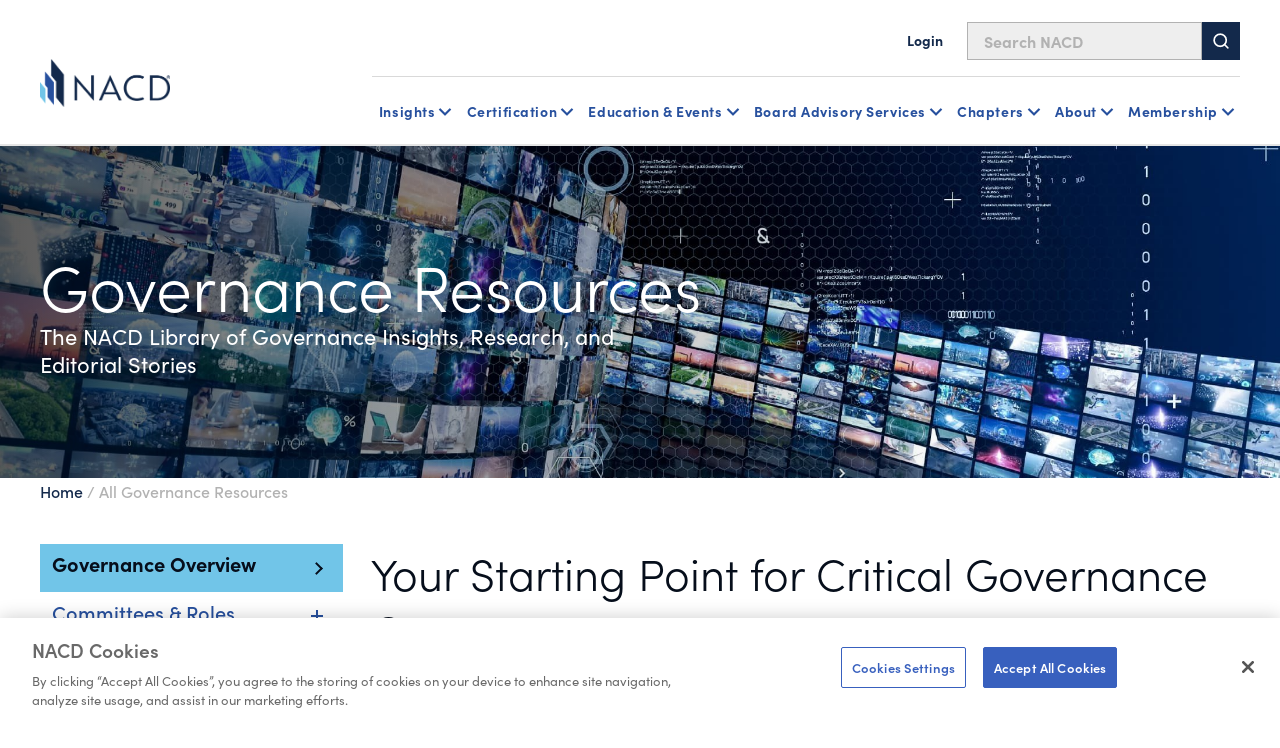

--- FILE ---
content_type: text/html; charset=utf-8
request_url: https://www.nacdonline.org/all-governance/governance-resources?utm_medium=email&utm_source=d&b-pcd&utm_campaign=recruitment&ItemNumber=73371
body_size: 21208
content:






<!DOCTYPE html>
<html lang="en">
<head prefix="og: http://ogp.me/ns#">
    <script src="https://cdn.optimizely.com/js/29602150119.js"></script>
<script src="https://cdn.userway.org/widget.js" data-account="6wAgkWKVLI" defer></script>

<!-- Preconnect for GTM -->
<link rel="preconnect" href="https://www.googletagmanager.com" crossorigin>
<!-- Google Tag Manager -->
<script>(function(w,d,s,l,i){w[l]=w[l]||[];w[l].push({'gtm.start':
new Date().getTime(),event:'gtm.js'});var f=d.getElementsByTagName(s)[0],
j=d.createElement(s),dl=l!='dataLayer'?'&l='+l:''; j.async=true; j.src=
'https://www.googletagmanager.com/gtm.js?id='+i+dl;f.parentNode.insertBefore(j,f);
})(window,document,'script','dataLayer','GTM-NHGFLV');</script>
<!-- End Google Tag Manager -->

    


<meta property="article:pagetype" content="ArticleCategoryPage" />

    <meta property="og:title" content="Governance Resources | NACD" />
    <meta property="og:url" content="https://www.nacdonline.org/all-governance/governance-resources/" />
    <meta property="og:description" content="Explore a wealth of Governance Resources from insightful reports and thought-provoking articles to engaging events. Stay up to date with governance matters." />


    <meta name="pageid" content="30718" />
            <meta property="article:short_title" content="All Governance Resources" />
            <meta property="article:short_summary" content="Governance Resources landing page for all NACD governance topics." />


<title>Governance Resources | NACD</title>

    <meta name="description" content="Explore a wealth of Governance Resources from insightful reports and thought-provoking articles to engaging events. Stay up to date with governance matters." />
    <meta name="keywords" content="Governance Resources. Governance Articles, Governance Events, Governance Reports" />
    <meta property="article:published_time" content="2023-05-17T20:43:43" />

    <meta property="article:tag" content="Governance" />


    <meta name="viewport" content="width=device-width, initial-scale=1">
    <link rel="stylesheet" type="text/css" href="/Static/dist/base-styles.css" />
    <link rel="stylesheet" type="text/css" href="/Static/dist/main.css" />


    

    <script>
_iaq = [ ['client', 'cb25999d71dd40a7957a349fc1781d7b'], ['track', 'consume'] ]; !function(d,s){var ia=d.createElement(s);ia.async=1,s=d.getElementsByTagName(s)[0],ia.src='//s.usea01.idio.episerver.net/ia.js',s.parentNode.insertBefore(ia,s)}(document,'script');
</script>
<script>
!function(T,l,y){var S=T.location,k="script",D="instrumentationKey",C="ingestionendpoint",I="disableExceptionTracking",E="ai.device.",b="toLowerCase",w="crossOrigin",N="POST",e="appInsightsSDK",t=y.name||"appInsights";(y.name||T[e])&&(T[e]=t);var n=T[t]||function(d){var g=!1,f=!1,m={initialize:!0,queue:[],sv:"5",version:2,config:d};function v(e,t){var n={},a="Browser";return n[E+"id"]=a[b](),n[E+"type"]=a,n["ai.operation.name"]=S&&S.pathname||"_unknown_",n["ai.internal.sdkVersion"]="javascript:snippet_"+(m.sv||m.version),{time:function(){var e=new Date;function t(e){var t=""+e;return 1===t.length&&(t="0"+t),t}return e.getUTCFullYear()+"-"+t(1+e.getUTCMonth())+"-"+t(e.getUTCDate())+"T"+t(e.getUTCHours())+":"+t(e.getUTCMinutes())+":"+t(e.getUTCSeconds())+"."+((e.getUTCMilliseconds()/1e3).toFixed(3)+"").slice(2,5)+"Z"}(),iKey:e,name:"Microsoft.ApplicationInsights."+e.replace(/-/g,"")+"."+t,sampleRate:100,tags:n,data:{baseData:{ver:2}}}}var h=d.url||y.src;if(h){function a(e){var t,n,a,i,r,o,s,c,u,p,l;g=!0,m.queue=[],f||(f=!0,t=h,s=function(){var e={},t=d.connectionString;if(t)for(var n=t.split(";"),a=0;a<n.length;a++){var i=n[a].split("=");2===i.length&&(e[i[0][b]()]=i[1])}if(!e[C]){var r=e.endpointsuffix,o=r?e.location:null;e[C]="https://"+(o?o+".":"")+"dc."+(r||"services.visualstudio.com")}return e}(),c=s[D]||d[D]||"",u=s[C],p=u?u+"/v2/track":d.endpointUrl,(l=[]).push((n="SDK LOAD Failure: Failed to load Application Insights SDK script (See stack for details)",a=t,i=p,(o=(r=v(c,"Exception")).data).baseType="ExceptionData",o.baseData.exceptions=[{typeName:"SDKLoadFailed",message:n.replace(/\./g,"-"),hasFullStack:!1,stack:n+"\nSnippet failed to load ["+a+"] -- Telemetry is disabled\nHelp Link: https://go.microsoft.com/fwlink/?linkid=2128109\nHost: "+(S&&S.pathname||"_unknown_")+"\nEndpoint: "+i,parsedStack:[]}],r)),l.push(function(e,t,n,a){var i=v(c,"Message"),r=i.data;r.baseType="MessageData";var o=r.baseData;return o.message='AI (Internal): 99 message:"'+("SDK LOAD Failure: Failed to load Application Insights SDK script (See stack for details) ("+n+")").replace(/\"/g,"")+'"',o.properties={endpoint:a},i}(0,0,t,p)),function(e,t){if(JSON){var n=T.fetch;if(n&&!y.useXhr)n(t,{method:N,body:JSON.stringify(e),mode:"cors"});else if(XMLHttpRequest){var a=new XMLHttpRequest;a.open(N,t),a.setRequestHeader("Content-type","application/json"),a.send(JSON.stringify(e))}}}(l,p))}function i(e,t){f||setTimeout(function(){!t&&m.core||a()},500)}var e=function(){var n=l.createElement(k);n.src=h;var e=y[w];return!e&&""!==e||"undefined"==n[w]||(n[w]=e),n.onload=i,n.onerror=a,n.onreadystatechange=function(e,t){"loaded"!==n.readyState&&"complete"!==n.readyState||i(0,t)},n}();y.ld<0?l.getElementsByTagName("head")[0].appendChild(e):setTimeout(function(){l.getElementsByTagName(k)[0].parentNode.appendChild(e)},y.ld||0)}try{m.cookie=l.cookie}catch(p){}function t(e){for(;e.length;)!function(t){m[t]=function(){var e=arguments;g||m.queue.push(function(){m[t].apply(m,e)})}}(e.pop())}var n="track",r="TrackPage",o="TrackEvent";t([n+"Event",n+"PageView",n+"Exception",n+"Trace",n+"DependencyData",n+"Metric",n+"PageViewPerformance","start"+r,"stop"+r,"start"+o,"stop"+o,"addTelemetryInitializer","setAuthenticatedUserContext","clearAuthenticatedUserContext","flush"]),m.SeverityLevel={Verbose:0,Information:1,Warning:2,Error:3,Critical:4};var s=(d.extensionConfig||{}).ApplicationInsightsAnalytics||{};if(!0!==d[I]&&!0!==s[I]){var c="onerror";t(["_"+c]);var u=T[c];T[c]=function(e,t,n,a,i){var r=u&&u(e,t,n,a,i);return!0!==r&&m["_"+c]({message:e,url:t,lineNumber:n,columnNumber:a,error:i}),r},d.autoExceptionInstrumented=!0}return m}(y.cfg);function a(){y.onInit&&y.onInit(n)}(T[t]=n).queue&&0===n.queue.length?(n.queue.push(a),n.trackPageView({})):a()}(window,document,{src: "https://js.monitor.azure.com/scripts/b/ai.2.gbl.min.js", crossOrigin: "anonymous", cfg: {instrumentationKey:'2f0dcdc1-b7f4-4783-8e1e-2fddc89d3bb9', disableCookiesUsage: false }});
</script>


    

    <meta name="google-site-verification" content="zKpy0q9vqdz_eof8So3VwECjHxddU5DWfk6qsqkwdLI" />
    <!-- Loads page level scripts -->

    <!-- font awesome kit-->
    <script src="https://kit.fontawesome.com/eb4084a155.js" crossorigin="anonymous"></script>
    <link rel="preconnect" href="https://fonts.googleapis.com">
    <link rel="preconnect" href="https://fonts.gstatic.com" crossorigin>



        <meta name="google-site-verification" content="MaOQqJuZhS6_RCH7fj8HB8uGM7lRqTsN6o0WYtyw300" />

        <link rel="icon" type="image/x-icon" href="/globalassets/favicon.png" />

</head>
<body>



    <a href="#main" class="skip-link">Skip to Main Content</a>
    
    

    



<header id="headerRoot">
	<!-- Sitewide alerts -->
	


	<!-- Mobile navigation -->
	<div class="nav-mobile">
		<div class=" nav-top">
			<div class="nav-top-inner">
				<!-- Logo -->
					<a href="/link/465a9862d13d45b19e22901497488d07.aspx" class="nav-logo">
						

                <img src="/globalassets/global-images/logos/nacd16022023.png" loading="lazy" alt="Home"
                 />

					</a>

				<div class="hamburger-menu-btn-container">
					<!-- Hamburger menu button -->
					<button type="button" id="hamburguer-menu-nav" class="hamburger-menu-btn un-button" aria-expanded="false" aria-controls="mobileNav">
						<span></span>
						<span></span>
						<span></span>
					</button>

					<!-- Bookmark message -->
					<div class="bookmark-message mobile">
						<!-- Intentionally left blank -->
						<!-- Text will be injected via JavaScript  -->
					</div>
				</div>
			</div>

			<!-- Search bar -->
			<div id="sb-search" class="nav-search">
				<form id="form-search" action="/nacd-search/" method="get">
					<input id="sb-search-input-text" placeholder="Search NACD" type="search" value="" name="q" />
					<button id="sb-search-btn">
						<svg class="svg-icon" aria-hidden="true" focusable="false">
							<use xmlns:xlink="http://www.w3.org/1999/xlink" xlink:href="#icon-search" />
						</svg>
					</button>
				</form>
			</div>
		</div>

		<div id="mobileNav" class="nav-bottom header-nav-inner print-hide" inert hidden>
			<!-- Login / logout links -->
			<div class="account-buttons-container logged-out">
					<a href="/account/login/?returnURL=/all-governance/governance-resources/?utm_medium=email&amp;utm_source=d&amp;b-pcd&amp;utm_campaign=recruitment&amp;ItemNumber=73371" class="utility-nav-link">
						<svg class="svg-icon" aria-hidden="true" focusable="false">
							<use xmlns:xlink="http://www.w3.org/1999/xlink" xlink:href="#icon-user" />
						</svg>
						Login
					</a>
			</div>

			<ul class="header-nav-links">

				
<li class="header-nav-links-item">


<div data-sub-nav>
        <button type="button" class="un-button header-nav-link header-nav-button" aria-expanded="false" data-subnav-button aria-controls="mobileNav-subnav_117173" level="top">
            Insights
        </button>
        <div class="header-nav-subnav" hidden id="mobileNav-subnav_117173">
            <ul>
                
<li class="header-nav-subnav-item">


<div>
        <a class="header-nav-link" href="/all-governance/governance-resources/" level="second">
            Governance Resources Overview
        </a>
        <ul class="header-nav-subnav">
                <li class="header-nav-subnav-item">
                    <a class="header-nav-subnav-link" href="/all-governance/governance-resources/committees-and-roles/" title="Committees and Roles" level="third">
                        Committees and Roles
                    </a>
                </li>
                <li class="header-nav-subnav-item">
                    <a class="header-nav-subnav-link" href="/all-governance/governance-resources/browse-by-topic/" title="Browse By Topic" level="third">
                        Browse By Topic
                    </a>
                </li>
                <li class="header-nav-subnav-item">
                    <a class="header-nav-subnav-link" href="/all-governance/governance-resources/core-oversight-topics/private-company-governance/" title="Private Company Governance" level="third">
                        Private Company Governance
                    </a>
                </li>
                <li class="header-nav-subnav-item">
                    <a class="header-nav-subnav-link" href="/all-governance/governance-resources/navigating-your-board-career/" title="Navigating Your Board Career" level="third">
                        Navigating Your Board Career
                    </a>
                </li>
        </ul>
</div>

</li><li class="header-nav-subnav-item">


<div>
        <ul class="header-nav-subnav">
                <li class="header-nav-subnav-item">
                    <a class="header-nav-subnav-link" href="/all-governance/governance-resources/governance-research/blue-ribbon-commission-reports/" title="Blue Ribbon Commission Reports" level="third">
                        Blue Ribbon Commission Reports
                    </a>
                </li>
                <li class="header-nav-subnav-item">
                    <a class="header-nav-subnav-link" href="/all-governance/governance-resources/governance-surveys/surveys-benchmarking/" title="Governance Surveys &amp; Benchmarking" level="third">
                        Governance Surveys &amp; Benchmarking
                    </a>
                </li>
                <li class="header-nav-subnav-item">
                    <a class="header-nav-subnav-link" href="/all-governance/governance-resources/governance-research/director-faqs-and-essentials/" title="Director Essentials" level="third">
                        Director Essentials
                    </a>
                </li>
                <li class="header-nav-subnav-item">
                    <a class="header-nav-subnav-link" href="/all-governance/governance-resources/governance-research/outlook-and-challenges/" level="third">
                        Outlooks &amp; Challenges
                    </a>
                </li>
                <li class="header-nav-subnav-item">
                    <a class="header-nav-subnav-link" href="/all-governance/governance-resources/governance-research/director-handbooks/" title="Handbooks" level="third">
                        Handbooks
                    </a>
                </li>
                <li class="header-nav-subnav-item">
                    <a class="header-nav-subnav-link" href="/all-governance/governance-resources/governance-surveys/director-compensation-report/" title="Director Compensation Report" level="third">
                        Director Compensation Report
                    </a>
                </li>
        </ul>
</div>

</li><li class="header-nav-subnav-item">


<div>
        <a class="header-nav-link" href="/all-governance/governance-resources/directorship-magazine/" level="second">
            Directorship Magazine
        </a>
        <ul class="header-nav-subnav">
                <li class="header-nav-subnav-item">
                    <a class="header-nav-subnav-link" href="/all-governance/governance-resources/directorship-magazine/" title="Magazine Issues" level="third">
                        Magazine Issues
                    </a>
                </li>
                <li class="header-nav-subnav-item">
                    <a class="header-nav-subnav-link" href="/all-governance/governance-resources/directorship-magazine/online-exclusives/" title="Online Exclusives" level="third">
                        Online Exclusives
                    </a>
                </li>
                <li class="header-nav-subnav-item">
                    <a class="header-nav-subnav-link" href="/all-governance/governance-resources/directorship-magazine/board-vision-podcast/" title="BoardVision Podcast" level="third">
                        BoardVision Podcast
                    </a>
                </li>
        </ul>
</div>

</li><li class="header-nav-subnav-item">


<div>
        <a class="header-nav-link" href="/all-governance/governance-resources/special-initiatives/" level="second">
            Special Initiatives
        </a>
        <ul class="header-nav-subnav">
                <li class="header-nav-subnav-item">
                    <a class="header-nav-subnav-link" href="/all-governance/governance-resources/new-us-administration-key-business-board-implications/" title="US Policy Implications" level="third">
                        US Policy Implications
                    </a>
                </li>
                <li class="header-nav-subnav-item">
                    <a class="header-nav-subnav-link" href="/all-governance/governance-resources/the-future-of-the-american-board-report/" title="Future of the American Board" level="third">
                        Future of the American Board
                    </a>
                </li>
        </ul>
</div>

</li>

            </ul>
        </div>
</div>
   </li><li class="header-nav-links-item">


<div data-sub-nav>
        <button type="button" class="un-button header-nav-link header-nav-button" aria-expanded="false" data-subnav-button aria-controls="mobileNav-subnav_117179" level="top">
            Certification
        </button>
        <div class="header-nav-subnav" hidden id="mobileNav-subnav_117179">
            <ul>
                
<li class="header-nav-subnav-item">


<div>
        <a class="header-nav-link" href="/nacd-credentials/nacd-directorship-certification-credential/" level="second">
            NACD Directorship Certified
        </a>
        <ul class="header-nav-subnav">
                <li class="header-nav-subnav-item">
                    <a class="header-nav-subnav-link" href="/nacd-credentials/nacd-directorship-certification-credential/" title="Program Overview" level="third">
                        Program Overview
                    </a>
                </li>
                <li class="header-nav-subnav-item">
                    <a class="header-nav-subnav-link" href="/nacd-credentials/nacd-directorship-certification-credential/about-nacd-directorship-certification/" title="Program Details" level="third">
                        Program Details
                    </a>
                </li>
                <li class="header-nav-subnav-item">
                    <a class="header-nav-subnav-link" href="/nacd-credentials/nacd-directorship-certification-credential/how-to-apply/" title="How to Apply" level="third">
                        How to Apply
                    </a>
                </li>
                <li class="header-nav-subnav-item">
                    <a class="header-nav-subnav-link" href="/nacd-credentials/nacd-directorship-certification-credential/certification-faq/" title="Certification FAQs" level="third">
                        Certification FAQs
                    </a>
                </li>
        </ul>
</div>

</li><li class="header-nav-subnav-item">


<div>
        <ul class="header-nav-subnav">
                <li class="header-nav-subnav-item">
                    <a class="header-nav-subnav-link" href="/nacd-credentials/nacd-directorship-certification-credential/current-candidates/" title="Current Candidates" level="third">
                        Current Candidates
                    </a>
                </li>
                <li class="header-nav-subnav-item">
                    <a class="header-nav-subnav-link" href="/nacd-credentials/nacd-directorship-certification-credential/certified-directors/" title="Certified Directors" level="third">
                        Certified Directors
                    </a>
                </li>
                <li class="header-nav-subnav-item">
                    <a class="header-nav-subnav-link" href="/nacd-credentials/nacd-directorship-certification-credential/recertification-courses/" title="Recertification Courses" level="third">
                        Recertification Courses
                    </a>
                </li>
                <li class="header-nav-subnav-item">
                    <a class="header-nav-subnav-link" href="/landing-pages/certification-acquisition/" title="Certified Ambassador Program" level="third">
                        Certified Ambassador Program
                    </a>
                </li>
        </ul>
</div>

</li><li class="header-nav-subnav-item">


<div>
        <a class="header-nav-link" href="/nacd-credentials/" level="second">
            Other Certificates and Programs
        </a>
        <ul class="header-nav-subnav">
                <li class="header-nav-subnav-item">
                    <a class="header-nav-subnav-link" href="/nacd-credentials/" title="NACD Credentials Overview" level="third">
                        NACD Credentials Overview
                    </a>
                </li>
                <li class="header-nav-subnav-item">
                    <a class="header-nav-subnav-link" href="/nacd-credentials/nacd-fellowship/" title="NACD Board Leadership Fellowship" level="third">
                        NACD Board Leadership Fellowship
                    </a>
                </li>
                <li class="header-nav-subnav-item">
                    <a class="header-nav-subnav-link" href="/nacd-events/national-events/certificate-programs/cert-certificate-in-cyber-risk--oversight-program/" title="CERT Certificate in Cyber-Risk Oversight" level="third">
                        CERT Certificate in Cyber-Risk Oversight
                    </a>
                </li>
                <li class="header-nav-subnav-item">
                    <a class="header-nav-subnav-link" href="/nacd-events/national-events/certificate-programs/ai-certificate/" title="Effective AI Oversight Certificate" level="third">
                        Effective AI Oversight Certificate
                    </a>
                </li>
        </ul>
</div>

</li>

                    <li class="header-nav-subnav-item header-nav-subnav-item-wysiwyg">
                        <div class="rich-text">
                            
<div class="b-ocean-blue-triangle">
<p class="p-large">NACD Directorship Certification</p>
<p class="p-large">&nbsp;</p>
<p class="p-normal">NACD Directorship Certification is the premier US-based certification program designed to qualify corporate directors for effective boardroom performance.</p>
<p class="p-normal">&nbsp;</p>
<p class="p-normal"><a class="button-primary" href="https://nacdonline.my.site.com/login?startURL=/joinapi__login?id=a431M000002BbLSQA0%26order=1%26site=a0S1M00000QBEY4&amp;_gl=1*ckk6ku*_gcl_au*MTA5ODI5NzQ3OS4xNzU0NDk0MzA1*_ga*ODA1NjkzNjM3LjE3NTQ0MTA0Mzg.*_ga_B0LJ5KFK1T*czE3NTcwMjA2NzQkbzExNCRnMSR0MTc1NzAyMDY4MSRqNTMkbDAkaDA.">Member Application</a></p>
</div>
                        </div>
                    </li>
            </ul>
        </div>
</div>
   </li><li class="header-nav-links-item">


<div data-sub-nav>
        <button type="button" class="un-button header-nav-link header-nav-button" aria-expanded="false" data-subnav-button aria-controls="mobileNav-subnav_117184" level="top">
            Education & Events
        </button>
        <div class="header-nav-subnav" hidden id="mobileNav-subnav_117184">
            <ul>
                
<li class="header-nav-subnav-item">


<div>
        <a class="header-nav-link" href="/education-and-events/education-events-overview/" level="second">
            Events Overview
        </a>
        <ul class="header-nav-subnav">
                <li class="header-nav-subnav-item">
                    <a class="header-nav-subnav-link" href="/nacd-events/national-events/nacd-directors-summit-2026/" title="NACD Directors Summit" level="third">
                        NACD Directors Summit
                    </a>
                </li>
                <li class="header-nav-subnav-item">
                    <a class="header-nav-subnav-link" href="/nacd-events/?pageNumber=1&selectedTerms=%7b%22id%22:-2021849605,%22fieldName%22:%22Facets.ChapterName%22,%22term%22:%22National+NACD+Events%22%7d&sortId=newest" title="All National Events" level="third">
                        All National Events
                    </a>
                </li>
                <li class="header-nav-subnav-item">
                    <a class="header-nav-subnav-link" href="/education-and-events/certificates/" title="Certificates Programs" level="third">
                        Certificates Programs
                    </a>
                </li>
                <li class="header-nav-subnav-item">
                    <a class="header-nav-subnav-link" href="/education-and-events/nacd-board-leader-exchanges/" title="Board Leader Exchanges" level="third">
                        Board Leader Exchanges
                    </a>
                </li>
                <li class="header-nav-subnav-item">
                    <a class="header-nav-subnav-link" href="/education-and-events/nacd-industry-roundtables/" title="Industry Roundtables" level="third">
                        Industry Roundtables
                    </a>
                </li>
                <li class="header-nav-subnav-item">
                    <a class="header-nav-subnav-link" href="/nacd-events/?q=chapter&pageNumber=1&sortId=newest" title="Chapter Events" level="third">
                        Chapter Events
                    </a>
                </li>
        </ul>
</div>

</li><li class="header-nav-subnav-item">


<div>
        <a class="header-nav-link" href="/education-and-events/education-events-overview/" level="second">
            Directorship Pathway Overview
        </a>
        <ul class="header-nav-subnav">
                <li class="header-nav-subnav-item">
                    <a class="header-nav-subnav-link" href="/education-and-events/aspiring-directors/" title="Aspiring Directors" level="third">
                        Aspiring Directors
                    </a>
                </li>
                <li class="header-nav-subnav-item">
                    <a class="header-nav-subnav-link" href="/education-and-events/early-directors/" title="Early Directors" level="third">
                        Early Directors
                    </a>
                </li>
                <li class="header-nav-subnav-item">
                    <a class="header-nav-subnav-link" href="/education-and-events/experienced-directors/" title="Experienced Directors" level="third">
                        Experienced Directors
                    </a>
                </li>
                <li class="header-nav-subnav-item">
                    <a class="header-nav-subnav-link" href="/education-and-events/director-leaders/" title="Director Leaders" level="third">
                        Director Leaders
                    </a>
                </li>
        </ul>
</div>

</li><li class="header-nav-subnav-item">


<div>
        <a class="header-nav-link" href="/education-and-events/events-by-format/" level="second">
            Events by Format
        </a>
        <ul class="header-nav-subnav">
                <li class="header-nav-subnav-item">
                    <a class="header-nav-subnav-link" href="/nacd-events/national-events/nacd-directors-summit-2026/" title="NACD Directors Summit" level="third">
                        NACD Directors Summit
                    </a>
                </li>
                <li class="header-nav-subnav-item">
                    <a class="header-nav-subnav-link" href="/education-and-events/in-person-events/" title="In Person" level="third">
                        In Person
                    </a>
                </li>
                <li class="header-nav-subnav-item">
                    <a class="header-nav-subnav-link" href="/education-and-events/live-online-events/" title="Virtual, Instructor Led" level="third">
                        Virtual, Instructor Led
                    </a>
                </li>
                <li class="header-nav-subnav-item">
                    <a class="header-nav-subnav-link" href="/education-and-events/certificates/" title="Certificates" level="third">
                        Certificates
                    </a>
                </li>
                <li class="header-nav-subnav-item">
                    <a class="header-nav-subnav-link" href="/education-and-events/elearning-courses-on-demand-courses/" title="On Demand, eLearning" level="third">
                        On Demand, eLearning
                    </a>
                </li>
                <li class="header-nav-subnav-item">
                    <a class="header-nav-subnav-link" href="/education-and-events/nacd-webinars-virtual-events/" title="Webinars" level="third">
                        Webinars
                    </a>
                </li>
        </ul>
</div>

</li>

                    <li class="header-nav-subnav-item header-nav-subnav-item-wysiwyg">
                        <div class="rich-text">
                            
<div class="b-gray-triangle">
<p class="p-large">Director Professionalism</p>
<p class="p-large">&nbsp;</p>
<p class="p-normal">The definitive boardroom fundamentals course. Immerse yourself in the boardroom practices most in demand for today&rsquo;s governance. This eLearning format is available when and where you want.</p>
<p class="p-normal">&nbsp;</p>
<p class="p-normal"><a class="button-primary" href="/nacd-events/national-events/elearning-courses/on-demand/director-professionalism/">Learn More</a></p>
</div>
                        </div>
                    </li>
            </ul>
        </div>
</div>
   </li><li class="header-nav-links-item">


<div data-sub-nav>
        <button type="button" class="un-button header-nav-link header-nav-button" aria-expanded="false" data-subnav-button aria-controls="mobileNav-subnav_117189" level="top">
            Board Advisory Services
        </button>
        <div class="header-nav-subnav" hidden id="mobileNav-subnav_117189">
            <ul>
                
<li class="header-nav-subnav-item">


<div>
        <a class="header-nav-link" href="/nacd-board-advisory-services/" level="second">
            Advisory Services Overview
        </a>
        <ul class="header-nav-subnav">
                <li class="header-nav-subnav-item">
                    <a class="header-nav-subnav-link" href="/nacd-board-advisory-services/governance-reviews/" title="Governance Reviews" level="third">
                        Governance Reviews
                    </a>
                </li>
                <li class="header-nav-subnav-item">
                    <a class="header-nav-subnav-link" href="/nacd-board-advisory-services/assessment-services/" title="Assessment Services" level="third">
                        Assessment Services
                    </a>
                </li>
                <li class="header-nav-subnav-item">
                    <a class="header-nav-subnav-link" href="/nacd-board-advisory-services/ongoing-advisory-services/" title="Ongoing Advisement" level="third">
                        Ongoing Advisement
                    </a>
                </li>
                <li class="header-nav-subnav-item">
                    <a class="header-nav-subnav-link" href="/nacd-board-advisory-services/cyber-risk-reporting-services/" title="Cyber Risk Reporting" level="third">
                        Cyber Risk Reporting
                    </a>
                </li>
        </ul>
</div>

</li><li class="header-nav-subnav-item">


<div>
        <a class="header-nav-link" href="/nacd-board-advisory-services/in-boardroom-education/" level="second">
            In Boardroom Education
        </a>
        <ul class="header-nav-subnav">
                <li class="header-nav-subnav-item">
                    <a class="header-nav-subnav-link" href="/nacd-board-advisory-services/ai-governance-workshop/" title="AI Workshop" level="third">
                        AI Workshop
                    </a>
                </li>
                <li class="header-nav-subnav-item">
                    <a class="header-nav-subnav-link" href="/nacd-board-advisory-services/in-boardroom-education/" title="Customized Boardroom Education" level="third">
                        Customized Boardroom Education
                    </a>
                </li>
                <li class="header-nav-subnav-item">
                    <a class="header-nav-subnav-link" href="/nacd-board-advisory-services/virtual-briefing-desk/" title="Virtual Briefing Desk" level="third">
                        Virtual Briefing Desk
                    </a>
                </li>
        </ul>
</div>

</li><li class="header-nav-subnav-item">


<div>
        <a class="header-nav-link" href="/nacd-board-advisory-services/board-services-faculty/" level="second">
            Faculty Overview
        </a>
</div>

</li>

                    <li class="header-nav-subnav-item header-nav-subnav-item-wysiwyg">
                        <div class="rich-text">
                            
<div class="b-ocean-blue-triangle">
<p class="p-large">Learn More About Our Services</p>
<p class="p-large">&nbsp;</p>
<p class="p-normal">Contact the NACD Board Advisory Services Team</p>
<p class="p-normal">&nbsp;</p>
<p class="p-normal"><a class="button-primary" href="/nacd-board-advisory-services/board-services-contact-us-form/">Contact Us</a></p>
</div>
                        </div>
                    </li>
            </ul>
        </div>
</div>
   </li><li class="header-nav-links-item">


<div data-sub-nav>
        <button type="button" class="un-button header-nav-link header-nav-button" aria-expanded="false" data-subnav-button aria-controls="mobileNav-subnav_117194" level="top">
            Chapters
        </button>
        <div class="header-nav-subnav" hidden id="mobileNav-subnav_117194">
            <ul>
                
<li class="header-nav-subnav-item">


<div>
        <a class="header-nav-link" href="/chapters/" level="second">
            NACD Chapters
        </a>
        <ul class="header-nav-subnav">
                <li class="header-nav-subnav-item">
                    <a class="header-nav-subnav-link" href="/chapters/" title="The NACD Chapter Network" level="third">
                        The NACD Chapter Network
                    </a>
                </li>
                <li class="header-nav-subnav-item">
                    <a class="header-nav-subnav-link" href="/chapters/#chapter-scroll" title="Chapter Listing" level="third">
                        Chapter Listing
                    </a>
                </li>
                <li class="header-nav-subnav-item">
                    <a class="header-nav-subnav-link" href="/nacd-events/?q=chapter&pageNumber=1&sortId=newest" title="Chapter Events" level="third">
                        Chapter Events
                    </a>
                </li>
        </ul>
</div>

</li>

                    <li class="header-nav-subnav-item header-nav-subnav-item-wysiwyg">
                        <div class="rich-text">
                            
<div class="b-no-triangle-format">
<p><img style="float: left;" src="/globalassets/global-images/blue-ribbon-webinar.jpg" alt="" width="300" height="169" /></p>
<p>Chapters Near You</p>
<p>The Chapter Network is one of the most valuable benefits of NACD membership. It&rsquo;s a coast-to-coast governance community for actively engaged directors looking to cultivate meaningful peer relationships.</p>
<p>&nbsp;</p>
<p><a class="button-primary" href="/chapters/">Explore All Chapters</a></p>
</div>
                        </div>
                    </li>
            </ul>
        </div>
</div>
   </li><li class="header-nav-links-item">


<div data-sub-nav>
        <button type="button" class="un-button header-nav-link header-nav-button" aria-expanded="false" data-subnav-button aria-controls="mobileNav-subnav_117197" level="top">
             About
        </button>
        <div class="header-nav-subnav" hidden id="mobileNav-subnav_117197">
            <ul>
                
<li class="header-nav-subnav-item">


<div>
        <a class="header-nav-link" href="/join-nacd-membership/join-nacd-membership/join-nacd-membership/" level="second">
            Membership
        </a>
        <ul class="header-nav-subnav">
                <li class="header-nav-subnav-item">
                    <a class="header-nav-subnav-link" href="/join-nacd-membership/join-nacd-membership/join-nacd-membership/" title="Corporate Membership" level="third">
                        Corporate &amp; Individual Memberships
                    </a>
                </li>
                <li class="header-nav-subnav-item">
                    <a class="header-nav-subnav-link" href="/join-nacd-membership/nacd_accelerate/" title="Accelerate Board Readiness Subscription" level="third">
                        Accelerate Board Readiness Subscription
                    </a>
                </li>
                <li class="header-nav-subnav-item">
                    <a class="header-nav-subnav-link" href="/join-nacd-membership/maximize-your-membership/" title="Maximizing Your Membership" level="third">
                        Maximizing Your Membership
                    </a>
                </li>
                <li class="header-nav-subnav-item">
                    <a class="header-nav-subnav-link" href="/join-nacd-membership/contact-us-membership/" title="Contact A Membership Advisor" level="third">
                        Contact A Membership Advisor
                    </a>
                </li>
        </ul>
</div>

</li><li class="header-nav-subnav-item">


<div>
        <a class="header-nav-link" href="/about/about-nacd/" level="second">
            About NACD
        </a>
        <ul class="header-nav-subnav">
                <li class="header-nav-subnav-item">
                    <a class="header-nav-subnav-link" href="/about/our-team/" title="Our Team" level="third">
                        Our Team
                    </a>
                </li>
                <li class="header-nav-subnav-item">
                    <a class="header-nav-subnav-link" href="/about/board-of-directors/" title="Our Board &amp; Governance" level="third">
                        Our Board &amp; Governance
                    </a>
                </li>
                <li class="header-nav-subnav-item">
                    <a class="header-nav-subnav-link" href="/about/newsroom/" title="Newsroom" level="third">
                        Newsroom
                    </a>
                </li>
                <li class="header-nav-subnav-item">
                    <a class="header-nav-subnav-link" href="/about/NACD-careers/" title="Careers" level="third">
                        Careers
                    </a>
                </li>
                <li class="header-nav-subnav-item">
                    <a class="header-nav-subnav-link" href="/about/partners/" title="Partners" level="third">
                        Partners
                    </a>
                </li>
        </ul>
</div>

</li><li class="header-nav-subnav-item">


<div>
        <a class="header-nav-link" href="/about/d100/" level="second">
            NACD Directorship 100
        </a>
        <ul class="header-nav-subnav">
                <li class="header-nav-subnav-item">
                    <a class="header-nav-subnav-link" href="/about/nacd-directorship-100/awards-descriptions/" title="Awards Descriptions" level="third">
                        Awards Descriptions
                    </a>
                </li>
                <li class="header-nav-subnav-item">
                    <a class="header-nav-subnav-link" href="/about/nacd-directorship-100/honorees/2025-honorees/" title="Honorees" level="third">
                        Honorees
                    </a>
                </li>
                <li class="header-nav-subnav-item">
                    <a class="header-nav-subnav-link" href="/about/nacd-directorship-100/gala/" title="Gala" level="third">
                        Gala
                    </a>
                </li>
                <li class="header-nav-subnav-item">
                    <a class="header-nav-subnav-link" href="/about/nacd-directorship-100/gala-sponsorship/" title="Sponsorship" level="third">
                        Sponsorship
                    </a>
                </li>
        </ul>
</div>

</li>

                    <li class="header-nav-subnav-item header-nav-subnav-item-wysiwyg">
                        <div class="rich-text">
                            
<div class="b-gray-triangle">
<p class="p-large">Contact Us</p>
<p class="p-large">&nbsp;</p>
<p>We&rsquo;d love to hear from you.</p>
<p>&nbsp;</p>
<p>Feel free to email us . We will get back to you within two business days. For immediate assistance, call us at 571-367-3700.</p>
<p>&nbsp;</p>
<p><a class="button-primary" href="/about/contact-us/">Learn More</a></p>
</div>
                        </div>
                    </li>
            </ul>
        </div>
</div>
   </li><li class="header-nav-links-item">


<div data-sub-nav>
        <button type="button" class="un-button header-nav-link header-nav-button" aria-expanded="false" data-subnav-button aria-controls="mobileNav-subnav_117202" level="top">
            Membership
        </button>
        <div class="header-nav-subnav" hidden id="mobileNav-subnav_117202">
            <ul>
                
<li class="header-nav-subnav-item">


<div>
        <a class="header-nav-link" href="/join-nacd-membership/join-nacd-membership/join-nacd-membership/" level="second">
            Corporate & Individual Memberships
        </a>
</div>

</li><li class="header-nav-subnav-item">


<div>
        <a class="header-nav-link" href="/join-nacd-membership/nacd_accelerate/" level="second">
            Accelerate Board Readiness
        </a>
</div>

</li>

                    <li class="header-nav-subnav-item header-nav-subnav-item-wysiwyg">
                        <div class="rich-text">
                            
<div class="b-sky-blue-triangle">
<p class="p-large">Access Exclusive Content</p>
<p class="p-normal"><br />Members, login to access exclusive insights, education &amp; events, your member portal and personal library&hellip; and more. NACD is continually updating the member website experience.<br /><br /></p>
<p class="p-normal"><a class="button-primary" href="/account/login/">Member Login</a></p>
</div>
                        </div>
                    </li>
            </ul>
        </div>
</div>
   </li>
			</ul>
		</div>
	<!-- End mobile navigation -->
	</div>

	<!-- Desktop navigation -->
	<div class="nav-desktop">
		<div class="nav-left">
			<!-- Logo -->
				<a href="/link/465a9862d13d45b19e22901497488d07.aspx" class="nav-logo">
					

                <img src="/globalassets/global-images/logos/nacd16022023.png" loading="lazy" alt="Home"
                 />

				</a>
		</div>

		<div class="nav-right">
			<div class="nav-top">
				<!-- Login / logout links -->
					<a href="/account/login/?returnURL=/all-governance/governance-resources/?utm_medium=email&amp;utm_source=d&amp;b-pcd&amp;utm_campaign=recruitment&amp;ItemNumber=73371" class="utility-nav-link">
						Login
					</a>

				<!-- Search bar -->
				<div id="sb-search" class="nav-search">
					<form id="form-search" action="/nacd-search/" method="get">
						<input id="sb-search-input-text" placeholder="Search NACD" type="search" value="" name="q" />
						<button id="sb-search-btn">
							<svg class="svg-icon" aria-hidden="true" focusable="false">
								<use xmlns:xlink="http://www.w3.org/1999/xlink" xlink:href="#icon-search" />
							</svg>
						</button>
					</form>
				</div>
			</div>

			<!-- Primary navigation links -->
			<div class="nav-bottom">
			<ul class="header-nav-links">

				
<li class="header-nav-links-item">


<div data-sub-nav>
        <button type="button" class="un-button header-nav-link header-nav-button" aria-expanded="false" data-subnav-button aria-controls="desktopNav-subnav_117173" level="top">
            Insights
        </button>
        <div class="header-nav-subnav" hidden id="desktopNav-subnav_117173">
            <ul>
                
<li class="header-nav-subnav-item">


<div>
        <a class="header-nav-link" href="/all-governance/governance-resources/" level="second">
            Governance Resources Overview
        </a>
        <ul class="header-nav-subnav">
                <li class="header-nav-subnav-item">
                    <a class="header-nav-subnav-link" href="/all-governance/governance-resources/committees-and-roles/" title="Committees and Roles" level="third">
                        Committees and Roles
                    </a>
                </li>
                <li class="header-nav-subnav-item">
                    <a class="header-nav-subnav-link" href="/all-governance/governance-resources/browse-by-topic/" title="Browse By Topic" level="third">
                        Browse By Topic
                    </a>
                </li>
                <li class="header-nav-subnav-item">
                    <a class="header-nav-subnav-link" href="/all-governance/governance-resources/core-oversight-topics/private-company-governance/" title="Private Company Governance" level="third">
                        Private Company Governance
                    </a>
                </li>
                <li class="header-nav-subnav-item">
                    <a class="header-nav-subnav-link" href="/all-governance/governance-resources/navigating-your-board-career/" title="Navigating Your Board Career" level="third">
                        Navigating Your Board Career
                    </a>
                </li>
        </ul>
</div>

</li><li class="header-nav-subnav-item">


<div>
        <ul class="header-nav-subnav">
                <li class="header-nav-subnav-item">
                    <a class="header-nav-subnav-link" href="/all-governance/governance-resources/governance-research/blue-ribbon-commission-reports/" title="Blue Ribbon Commission Reports" level="third">
                        Blue Ribbon Commission Reports
                    </a>
                </li>
                <li class="header-nav-subnav-item">
                    <a class="header-nav-subnav-link" href="/all-governance/governance-resources/governance-surveys/surveys-benchmarking/" title="Governance Surveys &amp; Benchmarking" level="third">
                        Governance Surveys &amp; Benchmarking
                    </a>
                </li>
                <li class="header-nav-subnav-item">
                    <a class="header-nav-subnav-link" href="/all-governance/governance-resources/governance-research/director-faqs-and-essentials/" title="Director Essentials" level="third">
                        Director Essentials
                    </a>
                </li>
                <li class="header-nav-subnav-item">
                    <a class="header-nav-subnav-link" href="/all-governance/governance-resources/governance-research/outlook-and-challenges/" level="third">
                        Outlooks &amp; Challenges
                    </a>
                </li>
                <li class="header-nav-subnav-item">
                    <a class="header-nav-subnav-link" href="/all-governance/governance-resources/governance-research/director-handbooks/" title="Handbooks" level="third">
                        Handbooks
                    </a>
                </li>
                <li class="header-nav-subnav-item">
                    <a class="header-nav-subnav-link" href="/all-governance/governance-resources/governance-surveys/director-compensation-report/" title="Director Compensation Report" level="third">
                        Director Compensation Report
                    </a>
                </li>
        </ul>
</div>

</li><li class="header-nav-subnav-item">


<div>
        <a class="header-nav-link" href="/all-governance/governance-resources/directorship-magazine/" level="second">
            Directorship Magazine
        </a>
        <ul class="header-nav-subnav">
                <li class="header-nav-subnav-item">
                    <a class="header-nav-subnav-link" href="/all-governance/governance-resources/directorship-magazine/" title="Magazine Issues" level="third">
                        Magazine Issues
                    </a>
                </li>
                <li class="header-nav-subnav-item">
                    <a class="header-nav-subnav-link" href="/all-governance/governance-resources/directorship-magazine/online-exclusives/" title="Online Exclusives" level="third">
                        Online Exclusives
                    </a>
                </li>
                <li class="header-nav-subnav-item">
                    <a class="header-nav-subnav-link" href="/all-governance/governance-resources/directorship-magazine/board-vision-podcast/" title="BoardVision Podcast" level="third">
                        BoardVision Podcast
                    </a>
                </li>
        </ul>
</div>

</li><li class="header-nav-subnav-item">


<div>
        <a class="header-nav-link" href="/all-governance/governance-resources/special-initiatives/" level="second">
            Special Initiatives
        </a>
        <ul class="header-nav-subnav">
                <li class="header-nav-subnav-item">
                    <a class="header-nav-subnav-link" href="/all-governance/governance-resources/new-us-administration-key-business-board-implications/" title="US Policy Implications" level="third">
                        US Policy Implications
                    </a>
                </li>
                <li class="header-nav-subnav-item">
                    <a class="header-nav-subnav-link" href="/all-governance/governance-resources/the-future-of-the-american-board-report/" title="Future of the American Board" level="third">
                        Future of the American Board
                    </a>
                </li>
        </ul>
</div>

</li>

            </ul>
        </div>
</div>
   </li><li class="header-nav-links-item">


<div data-sub-nav>
        <button type="button" class="un-button header-nav-link header-nav-button" aria-expanded="false" data-subnav-button aria-controls="desktopNav-subnav_117179" level="top">
            Certification
        </button>
        <div class="header-nav-subnav" hidden id="desktopNav-subnav_117179">
            <ul>
                
<li class="header-nav-subnav-item">


<div>
        <a class="header-nav-link" href="/nacd-credentials/nacd-directorship-certification-credential/" level="second">
            NACD Directorship Certified
        </a>
        <ul class="header-nav-subnav">
                <li class="header-nav-subnav-item">
                    <a class="header-nav-subnav-link" href="/nacd-credentials/nacd-directorship-certification-credential/" title="Program Overview" level="third">
                        Program Overview
                    </a>
                </li>
                <li class="header-nav-subnav-item">
                    <a class="header-nav-subnav-link" href="/nacd-credentials/nacd-directorship-certification-credential/about-nacd-directorship-certification/" title="Program Details" level="third">
                        Program Details
                    </a>
                </li>
                <li class="header-nav-subnav-item">
                    <a class="header-nav-subnav-link" href="/nacd-credentials/nacd-directorship-certification-credential/how-to-apply/" title="How to Apply" level="third">
                        How to Apply
                    </a>
                </li>
                <li class="header-nav-subnav-item">
                    <a class="header-nav-subnav-link" href="/nacd-credentials/nacd-directorship-certification-credential/certification-faq/" title="Certification FAQs" level="third">
                        Certification FAQs
                    </a>
                </li>
        </ul>
</div>

</li><li class="header-nav-subnav-item">


<div>
        <ul class="header-nav-subnav">
                <li class="header-nav-subnav-item">
                    <a class="header-nav-subnav-link" href="/nacd-credentials/nacd-directorship-certification-credential/current-candidates/" title="Current Candidates" level="third">
                        Current Candidates
                    </a>
                </li>
                <li class="header-nav-subnav-item">
                    <a class="header-nav-subnav-link" href="/nacd-credentials/nacd-directorship-certification-credential/certified-directors/" title="Certified Directors" level="third">
                        Certified Directors
                    </a>
                </li>
                <li class="header-nav-subnav-item">
                    <a class="header-nav-subnav-link" href="/nacd-credentials/nacd-directorship-certification-credential/recertification-courses/" title="Recertification Courses" level="third">
                        Recertification Courses
                    </a>
                </li>
                <li class="header-nav-subnav-item">
                    <a class="header-nav-subnav-link" href="/landing-pages/certification-acquisition/" title="Certified Ambassador Program" level="third">
                        Certified Ambassador Program
                    </a>
                </li>
        </ul>
</div>

</li><li class="header-nav-subnav-item">


<div>
        <a class="header-nav-link" href="/nacd-credentials/" level="second">
            Other Certificates and Programs
        </a>
        <ul class="header-nav-subnav">
                <li class="header-nav-subnav-item">
                    <a class="header-nav-subnav-link" href="/nacd-credentials/" title="NACD Credentials Overview" level="third">
                        NACD Credentials Overview
                    </a>
                </li>
                <li class="header-nav-subnav-item">
                    <a class="header-nav-subnav-link" href="/nacd-credentials/nacd-fellowship/" title="NACD Board Leadership Fellowship" level="third">
                        NACD Board Leadership Fellowship
                    </a>
                </li>
                <li class="header-nav-subnav-item">
                    <a class="header-nav-subnav-link" href="/nacd-events/national-events/certificate-programs/cert-certificate-in-cyber-risk--oversight-program/" title="CERT Certificate in Cyber-Risk Oversight" level="third">
                        CERT Certificate in Cyber-Risk Oversight
                    </a>
                </li>
                <li class="header-nav-subnav-item">
                    <a class="header-nav-subnav-link" href="/nacd-events/national-events/certificate-programs/ai-certificate/" title="Effective AI Oversight Certificate" level="third">
                        Effective AI Oversight Certificate
                    </a>
                </li>
        </ul>
</div>

</li>

                    <li class="header-nav-subnav-item header-nav-subnav-item-wysiwyg">
                        <div class="rich-text">
                            
<div class="b-ocean-blue-triangle">
<p class="p-large">NACD Directorship Certification</p>
<p class="p-large">&nbsp;</p>
<p class="p-normal">NACD Directorship Certification is the premier US-based certification program designed to qualify corporate directors for effective boardroom performance.</p>
<p class="p-normal">&nbsp;</p>
<p class="p-normal"><a class="button-primary" href="https://nacdonline.my.site.com/login?startURL=/joinapi__login?id=a431M000002BbLSQA0%26order=1%26site=a0S1M00000QBEY4&amp;_gl=1*ckk6ku*_gcl_au*MTA5ODI5NzQ3OS4xNzU0NDk0MzA1*_ga*ODA1NjkzNjM3LjE3NTQ0MTA0Mzg.*_ga_B0LJ5KFK1T*czE3NTcwMjA2NzQkbzExNCRnMSR0MTc1NzAyMDY4MSRqNTMkbDAkaDA.">Member Application</a></p>
</div>
                        </div>
                    </li>
            </ul>
        </div>
</div>
   </li><li class="header-nav-links-item">


<div data-sub-nav>
        <button type="button" class="un-button header-nav-link header-nav-button" aria-expanded="false" data-subnav-button aria-controls="desktopNav-subnav_117184" level="top">
            Education & Events
        </button>
        <div class="header-nav-subnav" hidden id="desktopNav-subnav_117184">
            <ul>
                
<li class="header-nav-subnav-item">


<div>
        <a class="header-nav-link" href="/education-and-events/education-events-overview/" level="second">
            Events Overview
        </a>
        <ul class="header-nav-subnav">
                <li class="header-nav-subnav-item">
                    <a class="header-nav-subnav-link" href="/nacd-events/national-events/nacd-directors-summit-2026/" title="NACD Directors Summit" level="third">
                        NACD Directors Summit
                    </a>
                </li>
                <li class="header-nav-subnav-item">
                    <a class="header-nav-subnav-link" href="/nacd-events/?pageNumber=1&selectedTerms=%7b%22id%22:-2021849605,%22fieldName%22:%22Facets.ChapterName%22,%22term%22:%22National+NACD+Events%22%7d&sortId=newest" title="All National Events" level="third">
                        All National Events
                    </a>
                </li>
                <li class="header-nav-subnav-item">
                    <a class="header-nav-subnav-link" href="/education-and-events/certificates/" title="Certificates Programs" level="third">
                        Certificates Programs
                    </a>
                </li>
                <li class="header-nav-subnav-item">
                    <a class="header-nav-subnav-link" href="/education-and-events/nacd-board-leader-exchanges/" title="Board Leader Exchanges" level="third">
                        Board Leader Exchanges
                    </a>
                </li>
                <li class="header-nav-subnav-item">
                    <a class="header-nav-subnav-link" href="/education-and-events/nacd-industry-roundtables/" title="Industry Roundtables" level="third">
                        Industry Roundtables
                    </a>
                </li>
                <li class="header-nav-subnav-item">
                    <a class="header-nav-subnav-link" href="/nacd-events/?q=chapter&pageNumber=1&sortId=newest" title="Chapter Events" level="third">
                        Chapter Events
                    </a>
                </li>
        </ul>
</div>

</li><li class="header-nav-subnav-item">


<div>
        <a class="header-nav-link" href="/education-and-events/education-events-overview/" level="second">
            Directorship Pathway Overview
        </a>
        <ul class="header-nav-subnav">
                <li class="header-nav-subnav-item">
                    <a class="header-nav-subnav-link" href="/education-and-events/aspiring-directors/" title="Aspiring Directors" level="third">
                        Aspiring Directors
                    </a>
                </li>
                <li class="header-nav-subnav-item">
                    <a class="header-nav-subnav-link" href="/education-and-events/early-directors/" title="Early Directors" level="third">
                        Early Directors
                    </a>
                </li>
                <li class="header-nav-subnav-item">
                    <a class="header-nav-subnav-link" href="/education-and-events/experienced-directors/" title="Experienced Directors" level="third">
                        Experienced Directors
                    </a>
                </li>
                <li class="header-nav-subnav-item">
                    <a class="header-nav-subnav-link" href="/education-and-events/director-leaders/" title="Director Leaders" level="third">
                        Director Leaders
                    </a>
                </li>
        </ul>
</div>

</li><li class="header-nav-subnav-item">


<div>
        <a class="header-nav-link" href="/education-and-events/events-by-format/" level="second">
            Events by Format
        </a>
        <ul class="header-nav-subnav">
                <li class="header-nav-subnav-item">
                    <a class="header-nav-subnav-link" href="/nacd-events/national-events/nacd-directors-summit-2026/" title="NACD Directors Summit" level="third">
                        NACD Directors Summit
                    </a>
                </li>
                <li class="header-nav-subnav-item">
                    <a class="header-nav-subnav-link" href="/education-and-events/in-person-events/" title="In Person" level="third">
                        In Person
                    </a>
                </li>
                <li class="header-nav-subnav-item">
                    <a class="header-nav-subnav-link" href="/education-and-events/live-online-events/" title="Virtual, Instructor Led" level="third">
                        Virtual, Instructor Led
                    </a>
                </li>
                <li class="header-nav-subnav-item">
                    <a class="header-nav-subnav-link" href="/education-and-events/certificates/" title="Certificates" level="third">
                        Certificates
                    </a>
                </li>
                <li class="header-nav-subnav-item">
                    <a class="header-nav-subnav-link" href="/education-and-events/elearning-courses-on-demand-courses/" title="On Demand, eLearning" level="third">
                        On Demand, eLearning
                    </a>
                </li>
                <li class="header-nav-subnav-item">
                    <a class="header-nav-subnav-link" href="/education-and-events/nacd-webinars-virtual-events/" title="Webinars" level="third">
                        Webinars
                    </a>
                </li>
        </ul>
</div>

</li>

                    <li class="header-nav-subnav-item header-nav-subnav-item-wysiwyg">
                        <div class="rich-text">
                            
<div class="b-gray-triangle">
<p class="p-large">Director Professionalism</p>
<p class="p-large">&nbsp;</p>
<p class="p-normal">The definitive boardroom fundamentals course. Immerse yourself in the boardroom practices most in demand for today&rsquo;s governance. This eLearning format is available when and where you want.</p>
<p class="p-normal">&nbsp;</p>
<p class="p-normal"><a class="button-primary" href="/nacd-events/national-events/elearning-courses/on-demand/director-professionalism/">Learn More</a></p>
</div>
                        </div>
                    </li>
            </ul>
        </div>
</div>
   </li><li class="header-nav-links-item">


<div data-sub-nav>
        <button type="button" class="un-button header-nav-link header-nav-button" aria-expanded="false" data-subnav-button aria-controls="desktopNav-subnav_117189" level="top">
            Board Advisory Services
        </button>
        <div class="header-nav-subnav" hidden id="desktopNav-subnav_117189">
            <ul>
                
<li class="header-nav-subnav-item">


<div>
        <a class="header-nav-link" href="/nacd-board-advisory-services/" level="second">
            Advisory Services Overview
        </a>
        <ul class="header-nav-subnav">
                <li class="header-nav-subnav-item">
                    <a class="header-nav-subnav-link" href="/nacd-board-advisory-services/governance-reviews/" title="Governance Reviews" level="third">
                        Governance Reviews
                    </a>
                </li>
                <li class="header-nav-subnav-item">
                    <a class="header-nav-subnav-link" href="/nacd-board-advisory-services/assessment-services/" title="Assessment Services" level="third">
                        Assessment Services
                    </a>
                </li>
                <li class="header-nav-subnav-item">
                    <a class="header-nav-subnav-link" href="/nacd-board-advisory-services/ongoing-advisory-services/" title="Ongoing Advisement" level="third">
                        Ongoing Advisement
                    </a>
                </li>
                <li class="header-nav-subnav-item">
                    <a class="header-nav-subnav-link" href="/nacd-board-advisory-services/cyber-risk-reporting-services/" title="Cyber Risk Reporting" level="third">
                        Cyber Risk Reporting
                    </a>
                </li>
        </ul>
</div>

</li><li class="header-nav-subnav-item">


<div>
        <a class="header-nav-link" href="/nacd-board-advisory-services/in-boardroom-education/" level="second">
            In Boardroom Education
        </a>
        <ul class="header-nav-subnav">
                <li class="header-nav-subnav-item">
                    <a class="header-nav-subnav-link" href="/nacd-board-advisory-services/ai-governance-workshop/" title="AI Workshop" level="third">
                        AI Workshop
                    </a>
                </li>
                <li class="header-nav-subnav-item">
                    <a class="header-nav-subnav-link" href="/nacd-board-advisory-services/in-boardroom-education/" title="Customized Boardroom Education" level="third">
                        Customized Boardroom Education
                    </a>
                </li>
                <li class="header-nav-subnav-item">
                    <a class="header-nav-subnav-link" href="/nacd-board-advisory-services/virtual-briefing-desk/" title="Virtual Briefing Desk" level="third">
                        Virtual Briefing Desk
                    </a>
                </li>
        </ul>
</div>

</li><li class="header-nav-subnav-item">


<div>
        <a class="header-nav-link" href="/nacd-board-advisory-services/board-services-faculty/" level="second">
            Faculty Overview
        </a>
</div>

</li>

                    <li class="header-nav-subnav-item header-nav-subnav-item-wysiwyg">
                        <div class="rich-text">
                            
<div class="b-ocean-blue-triangle">
<p class="p-large">Learn More About Our Services</p>
<p class="p-large">&nbsp;</p>
<p class="p-normal">Contact the NACD Board Advisory Services Team</p>
<p class="p-normal">&nbsp;</p>
<p class="p-normal"><a class="button-primary" href="/nacd-board-advisory-services/board-services-contact-us-form/">Contact Us</a></p>
</div>
                        </div>
                    </li>
            </ul>
        </div>
</div>
   </li><li class="header-nav-links-item">


<div data-sub-nav>
        <button type="button" class="un-button header-nav-link header-nav-button" aria-expanded="false" data-subnav-button aria-controls="desktopNav-subnav_117194" level="top">
            Chapters
        </button>
        <div class="header-nav-subnav" hidden id="desktopNav-subnav_117194">
            <ul>
                
<li class="header-nav-subnav-item">


<div>
        <a class="header-nav-link" href="/chapters/" level="second">
            NACD Chapters
        </a>
        <ul class="header-nav-subnav">
                <li class="header-nav-subnav-item">
                    <a class="header-nav-subnav-link" href="/chapters/" title="The NACD Chapter Network" level="third">
                        The NACD Chapter Network
                    </a>
                </li>
                <li class="header-nav-subnav-item">
                    <a class="header-nav-subnav-link" href="/chapters/#chapter-scroll" title="Chapter Listing" level="third">
                        Chapter Listing
                    </a>
                </li>
                <li class="header-nav-subnav-item">
                    <a class="header-nav-subnav-link" href="/nacd-events/?q=chapter&pageNumber=1&sortId=newest" title="Chapter Events" level="third">
                        Chapter Events
                    </a>
                </li>
        </ul>
</div>

</li>

                    <li class="header-nav-subnav-item header-nav-subnav-item-wysiwyg">
                        <div class="rich-text">
                            
<div class="b-no-triangle-format">
<p><img style="float: left;" src="/globalassets/global-images/blue-ribbon-webinar.jpg" alt="" width="300" height="169" /></p>
<p>Chapters Near You</p>
<p>The Chapter Network is one of the most valuable benefits of NACD membership. It&rsquo;s a coast-to-coast governance community for actively engaged directors looking to cultivate meaningful peer relationships.</p>
<p>&nbsp;</p>
<p><a class="button-primary" href="/chapters/">Explore All Chapters</a></p>
</div>
                        </div>
                    </li>
            </ul>
        </div>
</div>
   </li><li class="header-nav-links-item">


<div data-sub-nav>
        <button type="button" class="un-button header-nav-link header-nav-button" aria-expanded="false" data-subnav-button aria-controls="desktopNav-subnav_117197" level="top">
             About
        </button>
        <div class="header-nav-subnav" hidden id="desktopNav-subnav_117197">
            <ul>
                
<li class="header-nav-subnav-item">


<div>
        <a class="header-nav-link" href="/join-nacd-membership/join-nacd-membership/join-nacd-membership/" level="second">
            Membership
        </a>
        <ul class="header-nav-subnav">
                <li class="header-nav-subnav-item">
                    <a class="header-nav-subnav-link" href="/join-nacd-membership/join-nacd-membership/join-nacd-membership/" title="Corporate Membership" level="third">
                        Corporate &amp; Individual Memberships
                    </a>
                </li>
                <li class="header-nav-subnav-item">
                    <a class="header-nav-subnav-link" href="/join-nacd-membership/nacd_accelerate/" title="Accelerate Board Readiness Subscription" level="third">
                        Accelerate Board Readiness Subscription
                    </a>
                </li>
                <li class="header-nav-subnav-item">
                    <a class="header-nav-subnav-link" href="/join-nacd-membership/maximize-your-membership/" title="Maximizing Your Membership" level="third">
                        Maximizing Your Membership
                    </a>
                </li>
                <li class="header-nav-subnav-item">
                    <a class="header-nav-subnav-link" href="/join-nacd-membership/contact-us-membership/" title="Contact A Membership Advisor" level="third">
                        Contact A Membership Advisor
                    </a>
                </li>
        </ul>
</div>

</li><li class="header-nav-subnav-item">


<div>
        <a class="header-nav-link" href="/about/about-nacd/" level="second">
            About NACD
        </a>
        <ul class="header-nav-subnav">
                <li class="header-nav-subnav-item">
                    <a class="header-nav-subnav-link" href="/about/our-team/" title="Our Team" level="third">
                        Our Team
                    </a>
                </li>
                <li class="header-nav-subnav-item">
                    <a class="header-nav-subnav-link" href="/about/board-of-directors/" title="Our Board &amp; Governance" level="third">
                        Our Board &amp; Governance
                    </a>
                </li>
                <li class="header-nav-subnav-item">
                    <a class="header-nav-subnav-link" href="/about/newsroom/" title="Newsroom" level="third">
                        Newsroom
                    </a>
                </li>
                <li class="header-nav-subnav-item">
                    <a class="header-nav-subnav-link" href="/about/NACD-careers/" title="Careers" level="third">
                        Careers
                    </a>
                </li>
                <li class="header-nav-subnav-item">
                    <a class="header-nav-subnav-link" href="/about/partners/" title="Partners" level="third">
                        Partners
                    </a>
                </li>
        </ul>
</div>

</li><li class="header-nav-subnav-item">


<div>
        <a class="header-nav-link" href="/about/d100/" level="second">
            NACD Directorship 100
        </a>
        <ul class="header-nav-subnav">
                <li class="header-nav-subnav-item">
                    <a class="header-nav-subnav-link" href="/about/nacd-directorship-100/awards-descriptions/" title="Awards Descriptions" level="third">
                        Awards Descriptions
                    </a>
                </li>
                <li class="header-nav-subnav-item">
                    <a class="header-nav-subnav-link" href="/about/nacd-directorship-100/honorees/2025-honorees/" title="Honorees" level="third">
                        Honorees
                    </a>
                </li>
                <li class="header-nav-subnav-item">
                    <a class="header-nav-subnav-link" href="/about/nacd-directorship-100/gala/" title="Gala" level="third">
                        Gala
                    </a>
                </li>
                <li class="header-nav-subnav-item">
                    <a class="header-nav-subnav-link" href="/about/nacd-directorship-100/gala-sponsorship/" title="Sponsorship" level="third">
                        Sponsorship
                    </a>
                </li>
        </ul>
</div>

</li>

                    <li class="header-nav-subnav-item header-nav-subnav-item-wysiwyg">
                        <div class="rich-text">
                            
<div class="b-gray-triangle">
<p class="p-large">Contact Us</p>
<p class="p-large">&nbsp;</p>
<p>We&rsquo;d love to hear from you.</p>
<p>&nbsp;</p>
<p>Feel free to email us . We will get back to you within two business days. For immediate assistance, call us at 571-367-3700.</p>
<p>&nbsp;</p>
<p><a class="button-primary" href="/about/contact-us/">Learn More</a></p>
</div>
                        </div>
                    </li>
            </ul>
        </div>
</div>
   </li><li class="header-nav-links-item">


<div data-sub-nav>
        <button type="button" class="un-button header-nav-link header-nav-button" aria-expanded="false" data-subnav-button aria-controls="desktopNav-subnav_117202" level="top">
            Membership
        </button>
        <div class="header-nav-subnav" hidden id="desktopNav-subnav_117202">
            <ul>
                
<li class="header-nav-subnav-item">


<div>
        <a class="header-nav-link" href="/join-nacd-membership/join-nacd-membership/join-nacd-membership/" level="second">
            Corporate & Individual Memberships
        </a>
</div>

</li><li class="header-nav-subnav-item">


<div>
        <a class="header-nav-link" href="/join-nacd-membership/nacd_accelerate/" level="second">
            Accelerate Board Readiness
        </a>
</div>

</li>

                    <li class="header-nav-subnav-item header-nav-subnav-item-wysiwyg">
                        <div class="rich-text">
                            
<div class="b-sky-blue-triangle">
<p class="p-large">Access Exclusive Content</p>
<p class="p-normal"><br />Members, login to access exclusive insights, education &amp; events, your member portal and personal library&hellip; and more. NACD is continually updating the member website experience.<br /><br /></p>
<p class="p-normal"><a class="button-primary" href="/account/login/">Member Login</a></p>
</div>
                        </div>
                    </li>
            </ul>
        </div>
</div>
   </li>
			</ul>
			</div>
		</div>
	</div>
	<!-- End desktop navigation -->
</header>

<script>
	(function () {
	  document.addEventListener("click", function (e) {
		const pageUrl = document.URL;

		// Case 1: Third-level navigation link
		const anchor = e.target.closest('a[level="third"]');
		if (anchor) {
		  const clickedText = anchor.textContent.trim();
		  const clickedUrl = new URL(anchor.href, window.location.origin).href;
		  const elementType = "nav_link";

		  let navSubsection = "Unknown";
		  let navMainSection = "Unknown";

		  // Traverse upward to find level="second"
		  let current = anchor.parentElement;
		  while (current) {
			const second = current.querySelector?.('a[level="second"]');
			if (second) {
			  navSubsection = second.textContent.trim();
			  break;
			}
			current = current.parentElement;
		  }

		  // Traverse upward to find level="top"
		  current = anchor;
		  while (current) {
			const top = current.querySelector?.('button[level="top"]') || current.closest?.('button[level="top"]');
			if (top) {
			  navMainSection = top.textContent.trim();
			  break;
			}
			current = current.parentElement;
		  }

		  const eventData = {
			event: "megaNavClick",
			nav_main_section: navMainSection,
			nav_subsection: navSubsection,
			element_type: elementType,
			clicked_url: clickedUrl,
			clicked_text: clickedText,
			page_url: pageUrl
		  };

		  console.log("[Tracking] megaNavClick", eventData);
		  sessionStorage.setItem("megaNavClickEvent", JSON.stringify(eventData));
		  return;
		}

		// Case 2: CTA buttons inside rich-text blocks
		const cta = e.target.closest('.rich-text a.button-primary');
		if (cta) {
		  const clickedText = cta.textContent.trim();
		  const clickedUrl = new URL(cta.href, window.location.origin).href;
		  const block = cta.closest('.rich-text');
		  const sectionTitleEl = cta.closest('div')?.querySelector('p.p-large');
		  const sectionTitle = sectionTitleEl ? sectionTitleEl.textContent.trim() : "Unknown";

		  const eventData = {
			event: "megaNavClick",
			nav_main_section: sectionTitle,
			nav_subsection: "",
			element_type: "card",
			clicked_url: clickedUrl,
			clicked_text: clickedText,
			page_url: pageUrl
		  };

		  console.log("[Tracking] megaNavClick (CTA)", eventData);
		  sessionStorage.setItem("megaNavClickEvent", JSON.stringify(eventData));
		}
	  });
	})();
</script>

    <main class="page-size-limit" id="main">
        



<section class="nacd-layout">
    
<div class="onecolumn-js"><div>



<section data-fadein-block="False" class="    ">
    <div class="hero limit-size hero-gradient  " data-desktop-background-image="/contentassets/e4e188a206f94727be217a0e6bda97c7/governance-resources_landing-page-image_2200x650-1.jpg" data-mobile-background-image="/contentassets/e4e188a206f94727be217a0e6bda97c7/governance-resources_landing-page-image_2200x650.jpg">
        <div class="hero-content">
            <div class="hero-title">

                    <h1 class="">
                        
<p>Governance Resources</p>
                    </h1>
            </div>

                <div class="rich-text hero-description p-large">
                
                        
<p>The NACD Library of Governance Insights, Research, and Editorial Stories</p>
                    
                </div>

        </div>

            <picture>
                <source media="(max-width: 640px)" srcset="/contentassets/e4e188a206f94727be217a0e6bda97c7/governance-resources_landing-page-image_2200x650.jpg" />
                <source media="(min-width: 640px)" srcset="/contentassets/e4e188a206f94727be217a0e6bda97c7/governance-resources_landing-page-image_2200x650-1.jpg" />
                

                <img src="/contentassets/e4e188a206f94727be217a0e6bda97c7/governance-resources_landing-page-image_2200x650-1.jpg" loading="lazy" alt="governance resources banner displaying a variety of images" class="hero-bg-image"
                 />

            </picture>
    </div>
</section></div></div>
</section>




<div class="breadcrumbs limit-size print-hide desktop-only">
                    <a href="/" title="Home">Home</a>
                    <span class="breadcrumbs-divider"> / </span>
                <span>All Governance Resources</span>
</div>
<div class="breadcrumbs limit-size print-hide mobile-only">
                    <a href="/" title="Home">Home</a>
                    <span class="breadcrumbs-divider"> / </span>
                <span>All Governance Resources</span>
</div>



    <section class="nacd-layout double-col limit-size">

        <div class="nacd-layout-left-side">
            
<div><div>


<div  class="adage-accordion    ">
    <section data-fadein-block="False" class="mobile-accordion">
        <input type="checkbox" id="nacd-accrodion-21184" class="mobile-accordion-input">
        <label class="mobile-accordion-label" for="nacd-accrodion-21184">
            More&#x2026;
            <span class="trigger-icon-links rotate-arrow"></span>
        </label>
        <div class="mobile-accordion-tab-content">
            
<div><div>


<div class="adage-accordion-item    ">
    <div class="adage-accordion-header  accordion-open">

            <p>
                <a href="/all-governance/governance-resources/" title="Governance Overview">
                    <span class="adage-accordion-header-text">
Governance Overview</span>
                    <span class="trigger-icon"></span>
                </a>
            </p>
    </div>
</div>

</div><div>


<div class="adage-accordion-item    ">
    <div class="adage-accordion-header  ">

            <p>
                
Committees & Roles
                <span class="trigger-icon"></span>
            </p>
    </div>
        <div class="adage-accordion-collapse collapse show">
            <div class="adage-accordion-body">
                <ul class="list-group">
                            <li class="list-group-item ">
                                        <a href="/all-governance/governance-resources/committees-and-roles/" title="Committees &amp; Roles Overview" class="list-group-item-link">
                                            Committees &amp; Roles Overview
                                            <span class="trigger-icon"></span>
                                        </a>
                            </li>
                            <li class="list-group-item ">
                                        <a href="/all-governance/governance-resources/committees-and-roles/audit-committee/" class="list-group-item-link">
                                            Audit Committee
                                            <span class="trigger-icon"></span>
                                        </a>
                            </li>
                            <li class="list-group-item ">
                                        <a href="/all-governance/governance-resources/committees-and-roles/compensation-committee/" class="list-group-item-link">
                                            Compensation Committee
                                            <span class="trigger-icon"></span>
                                        </a>
                            </li>
                            <li class="list-group-item ">
                                        <a href="/all-governance/governance-resources/committees-and-roles/nominating-governance-committee/" class="list-group-item-link">
                                            Nominating &amp; Governance Committee
                                            <span class="trigger-icon"></span>
                                        </a>
                            </li>
                            <li class="list-group-item ">
                                        <a href="/all-governance/governance-resources/committees-and-roles/full-board-leadership/" class="list-group-item-link">
                                            Board Leadership
                                            <span class="trigger-icon"></span>
                                        </a>
                            </li>
                            <li class="list-group-item ">
                                        <a href="/all-governance/governance-resources/committees-and-roles/general-counsel-corporate-secretary/" class="list-group-item-link">
                                            General Counsel/Corporate Secretary
                                            <span class="trigger-icon"></span>
                                        </a>
                            </li>
                            <li class="list-group-item ">
                                        <a href="/all-governance/governance-resources/committees-and-roles/full-board-operations/" class="list-group-item-link">
                                            Full Board Operations
                                            <span class="trigger-icon"></span>
                                        </a>
                            </li>
                </ul>
            </div>
        </div>
</div>

</div><div>


<div class="adage-accordion-item    ">
    <div class="adage-accordion-header  ">

            <p>
                
Core Oversight Topics
                <span class="trigger-icon"></span>
            </p>
    </div>
        <div class="adage-accordion-collapse collapse show">
            <div class="adage-accordion-body">
                <ul class="list-group">
                            <li class="list-group-item ">
                                        <a href="/all-governance/governance-resources/core-oversight-topics/" title="Core Oversight Topics Overview" class="list-group-item-link">
                                            Core Oversight Topics Overview
                                            <span class="trigger-icon"></span>
                                        </a>
                            </li>
                            <li class="list-group-item ">
                                        <a href="/all-governance/governance-resources/core-oversight-topics/compliance-ethics-liability/" class="list-group-item-link">
                                            Compliance, Ethics &amp; Liability
                                            <span class="trigger-icon"></span>
                                        </a>
                            </li>
                            <li class="list-group-item ">
                                        <a href="/all-governance/governance-resources/core-oversight-topics/private-company-governance/" class="list-group-item-link">
                                            Private Company Governance
                                            <span class="trigger-icon"></span>
                                        </a>
                            </li>
                            <li class="list-group-item ">
                                        <a href="/all-governance/governance-resources/core-oversight-topics/shareholder-engagement/" class="list-group-item-link">
                                            Shareholder Engagement
                                            <span class="trigger-icon"></span>
                                        </a>
                            </li>
                            <li class="list-group-item ">
                                        <a href="/all-governance/governance-resources/core-oversight-topics/succession-planning/" class="list-group-item-link">
                                            Succession Planning
                                            <span class="trigger-icon"></span>
                                        </a>
                            </li>
                            <li class="list-group-item ">
                                        <a href="/all-governance/governance-resources/core-oversight-topics/strategy-risk/" class="list-group-item-link">
                                            Strategy and Risk
                                            <span class="trigger-icon"></span>
                                        </a>
                            </li>
                            <li class="list-group-item ">
                                        <a href="/all-governance/governance-resources/core-oversight-topics/talent-culture-hr/" class="list-group-item-link">
                                            Talent, Culture, and HR
                                            <span class="trigger-icon"></span>
                                        </a>
                            </li>
                </ul>
            </div>
        </div>
</div>

</div><div>


<div class="adage-accordion-item    ">
    <div class="adage-accordion-header  ">

            <p>
                
Trending Oversight Topics
                <span class="trigger-icon"></span>
            </p>
    </div>
        <div class="adage-accordion-collapse collapse show">
            <div class="adage-accordion-body">
                <ul class="list-group">
                            <li class="list-group-item ">
                                        <a href="/all-governance/governance-resources/trending-oversight-topics/" title="Trending Oversight Topics Overview" class="list-group-item-link">
                                            Trending Oversight Topics Overview
                                            <span class="trigger-icon"></span>
                                        </a>
                            </li>
                            <li class="list-group-item ">
                                        <a href="/all-governance/governance-resources/trending-oversight-topics/artificial-intelligence/" class="list-group-item-link">
                                            Artificial Intelligence
                                            <span class="trigger-icon"></span>
                                        </a>
                            </li>
                            <li class="list-group-item ">
                                        <a href="/all-governance/governance-resources/trending-oversight-topics/climate-sustainability/" class="list-group-item-link">
                                            Climate &amp; Sustainability
                                            <span class="trigger-icon"></span>
                                        </a>
                            </li>
                            <li class="list-group-item ">
                                        <a href="/all-governance/governance-resources/trending-oversight-topics/digital-transformation/" class="list-group-item-link">
                                            Digital Transformation
                                            <span class="trigger-icon"></span>
                                        </a>
                            </li>
                            <li class="list-group-item ">
                                        <a href="/all-governance/governance-resources/trending-oversight-topics/geopolitical-risk/" class="list-group-item-link">
                                            Geopolitical Risk
                                            <span class="trigger-icon"></span>
                                        </a>
                            </li>
                            <li class="list-group-item ">
                                        <a href="/all-governance/governance-resources/trending-oversight-topics/cybersecurity/" class="list-group-item-link">
                                            Cybersecurity
                                            <span class="trigger-icon"></span>
                                        </a>
                            </li>
                </ul>
            </div>
        </div>
</div>

</div><div>


<div class="adage-accordion-item    ">
    <div class="adage-accordion-header  ">

            <p>
                
Governance Research
                <span class="trigger-icon"></span>
            </p>
    </div>
        <div class="adage-accordion-collapse collapse show">
            <div class="adage-accordion-body">
                <ul class="list-group">
                            <li class="list-group-item ">
                                        <a href="/all-governance/governance-resources/governance-research/blue-ribbon-commission-reports/" class="list-group-item-link">
                                            Blue Ribbon Commission Reports
                                            <span class="trigger-icon"></span>
                                        </a>
                            </li>
                            <li class="list-group-item ">
                                        <a href="/all-governance/governance-resources/governance-research/director-faqs-and-essentials/" class="list-group-item-link">
                                            Director FAQs and Essentials
                                            <span class="trigger-icon"></span>
                                        </a>
                            </li>
                            <li class="list-group-item ">
                                        <a href="/all-governance/governance-resources/governance-research/director-handbooks/" class="list-group-item-link">
                                            Director&#x2019;s Handbooks
                                            <span class="trigger-icon"></span>
                                        </a>
                            </li>
                            <li class="list-group-item ">
                                        <a href="/all-governance/governance-resources/governance-research/outlook-and-challenges/" class="list-group-item-link">
                                            Outlook and Challenges
                                            <span class="trigger-icon"></span>
                                        </a>
                            </li>
                </ul>
            </div>
        </div>
</div>

</div><div>


<div class="adage-accordion-item    ">
    <div class="adage-accordion-header  ">

            <p>
                
Governance Surveys
                <span class="trigger-icon"></span>
            </p>
    </div>
        <div class="adage-accordion-collapse collapse show">
            <div class="adage-accordion-body">
                <ul class="list-group">
                            <li class="list-group-item ">
                                        <a href="/all-governance/governance-resources/governance-surveys/surveys-benchmarking/" class="list-group-item-link">
                                            Surveys &amp; Benchmarking
                                            <span class="trigger-icon"></span>
                                        </a>
                            </li>
                            <li class="list-group-item ">
                                        <a href="/all-governance/governance-resources/governance-surveys/director-compensation-report/" class="list-group-item-link">
                                            Director Compensation Report
                                            <span class="trigger-icon"></span>
                                        </a>
                            </li>
                </ul>
            </div>
        </div>
</div>

</div><div>


<div class="adage-accordion-item    ">
    <div class="adage-accordion-header background-light-gray ">

            <p>
                
Directorship Magazine
                <span class="trigger-icon"></span>
            </p>
    </div>
        <div class="adage-accordion-collapse collapse show">
            <div class="adage-accordion-body">
                <ul class="list-group">
                            <li class="list-group-item ">
                                        <a href="/all-governance/governance-resources/directorship-magazine/" class="list-group-item-link">
                                            Directorship Magazine Overview
                                            <span class="trigger-icon"></span>
                                        </a>
                            </li>
                            <li class="list-group-item ">
                                        <a href="/all-governance/governance-resources/directorship-magazine/online-exclusives/?pageNumber=1&amp;context=Online-Article&amp;sortId=newest" title="Online Articles" class="list-group-item-link">
                                            Online Exclusives
                                            <span class="trigger-icon"></span>
                                        </a>
                            </li>
                            <li class="list-group-item ">
                                        <a href="/all-governance/governance-resources/directorship-magazine/submission-guidelines/" class="list-group-item-link">
                                            Submission Guidelines
                                            <span class="trigger-icon"></span>
                                        </a>
                            </li>
                            <li class="list-group-item ">
                                        <a href="/all-governance/governance-resources/directorship-magazine/board-vision-podcast/" title="BoardVision&#x2122; Podcast" class="list-group-item-link">
                                            BoardVision&#x2122; Podcast
                                            <span class="trigger-icon"></span>
                                        </a>
                            </li>
                </ul>
            </div>
        </div>
</div>

</div></div>
                    <div class="links-left-block">
                        <p>
                            <a href="/all-governance/governance-resources/the-future-of-the-american-board-report/">
                                Future of the American Board
                                <span class="trigger-icon-links"></span>
                            </a>
                        </p>
                    </div>
                    <div class="links-left-block">
                        <p>
                            <a href="/all-governance/governance-resources/governance-research/blue-ribbon-commission-reports/" title="Blue Ribbon Commission Reports">
                                Blue Ribbon Commission Reports
                                <span class="trigger-icon-links"></span>
                            </a>
                        </p>
                    </div>
                    <div class="links-left-block">
                        <p>
                            <a href="/all-governance/governance-resources/navigating-your-board-career/">
                                Navigating Your Board Career
                                <span class="trigger-icon-links"></span>
                            </a>
                        </p>
                    </div>
        </div>
    </section>
        <div class="social-bottom">
            <h2 class="social-bottom-text h5-style">Empowering Directors. Transforming Boards.</h2>        
            <div class="social-bottom-info">
                <p class="social-bottom-info-share">Share This Page</p>
                <div class="social-bottom-icons">
                        <a class="social-bottom-icons-print" href="#" onclick="window.print()">
                            <svg class="svg-icon printer" aria-hidden="true" focusable="false">
                                <use xmlns:xlink="http://www.w3.org/2000/xlink" xlink:href="#icon-print" />
                            </svg>
                        </a>

                        <div class="sharethis-inline-share-buttons"></div>
                </div>
            </div>           
        </div>
</div></div></div>
            

        </div>

        <div class="nacd-layout-right-side print-area zoom-area">
            <div class="nacd-layout-content-area">
                
<div class="twocolumn-js"><div>


<section class="adage-block     adage-wysiwyg-block  no-padding-top " data-fadein-block="False">
    <div class="adage-block-inner adage-wysiwyg-block-inner">
        <div class="rich-text">
            
<h2>Your Starting Point for Critical Governance Content</h2>
<p class="p-large">Explore the most up-to-date and unbiased governance expertise with our carefully curated resources. NACD partners with subject-matter experts and governance community thought leaders to bring you differentiated content on critical subjects.</p>
<p class="p-large">Members can access foundational topics and emerging trends, along with quantitative research and forward-looking initiatives. Begin here, with some of our leading reports, or choose the topics you want to investigate today.&nbsp;</p>
        </div>
    </div>
</section>
</div><div>


<section class="adage-block adage-image-cta-block   theme-light libcta-imageright background-light-gray      " style="" data-fadein-block="False">
    <div class="adage-block-inner adage-image-cta-block-inner">
        <div class="adage-image-cta-block-image">            
            

                <img src="/globalassets/global-content-blocks/blue-ribbon-commission/2025/charts--graphs/brc-2025_cover-c1_300dpi.jpg" loading="lazy" alt="" class="twocolumn-js"
                 />

        </div>
        <div class="adage-image-cta-block-content">
            <div class="stack-sm">
                    <h2 class="adage-block-heading adage-fwcta-heading">
<p>Unlock the Value of the Board-CEO Relationship</p></h2>
                    <div class="rich-text">
<p class="p-large">NACD&rsquo;s long-standing Blue Ribbon Commission series, renowned for delivering peer-driven guidance on critical governance topics, presents its 2025 report. This essential resource offers a playbook of actionable recommendations and practical tools that can help boards and CEOs to intentionally build and sustain trust, enable agile decision-making, and lay the groundwork for organizational resilience.</p></div>
            </div>
            <div class="adage-image-cta-block-cta">
                    <a href="/all-governance/governance-resources/governance-research/blue-ribbon-commission-reports/2025-board-ceo-relationship/" title="Read Report" class="btn btn-full-width-mobile">
                        Read Report
                    </a>
            </div>
        </div>
    </div>

</section></div><div>

<section class="adage-block adage-fiftyfifty theme-light       " data-fadein-block="False">

    <div class="adage-block-body">
        <div class="adage-fiftyfifty-inner adage-block-inner">
            <article class="adage-fiftyfifty-panel  background-light-sky-blue " style="">
                        <div class="stack-md">
                            <div>
                                    <h3 class="h5-style">
                                        Navigating Changing US Policy: Key Board Implications
                                    </h3>

                                    <div class="rich-text">
                                        
<p>A collection of NACD content, research, and events to help your board navigate the effects of the Trump administration&rsquo;s policies on business.</p>
                                    </div>                                    
                            </div>

                                <div>
                                    <a href="/all-governance/governance-resources/new-us-administration-key-business-board-implications/" title="Learn More" class="btn-primary">
                                        
Learn More
                                    </a>
                                </div>
                        </div>
            </article>
            <article class="adage-fiftyfifty-panel " style="">
                        <div>
                            <figure class="adage-fiftyfifty-image">                                
                                

                <img src="/globalassets/global-images/hero-images/election-insights-50-50.jpg" loading="lazy" alt="" class="twocolumn-js"
                 />

                            </figure>
                        </div>
            </article>
        </div>
    </div>
</section></div><div>

<section class="adage-block adage-fiftyfifty theme-light      no-padding-top " data-fadein-block="False">

    <div class="adage-block-body">
        <div class="adage-fiftyfifty-inner adage-block-inner">
            <article class="adage-fiftyfifty-panel  " style="">
                        <div>
                            <figure class="adage-fiftyfifty-image">                                
                                

                <img src="/contentassets/1355e7af3840451bb7f226e69a030899/jan-campaign-theme-event/" loading="lazy" alt="Jan 26 Campaign Theme - Event Image" class="twocolumn-js"
                 />

                            </figure>
                        </div>
            </article>
            <article class="adage-fiftyfifty-panel  background-light-sky-blue" style="">
                    <div class="stack-md">
                        <div>
                                <h3 class="h5-style">
                                    Top Boardroom Priorities for the Year Ahead
                                </h3>

                                <div class="rich-text">
                                    
<p>Boards often begin the year by refining focus areas and strengthening alignment with management. Learn how NACD prepares directors to enter the new year with confidence and clarity.</p>
                                </div>                                
                        </div>

                            <div>
                                <a href="/all-governance/governance-theme/board-priorities-for-the-year-ahead/" title="Learn More" class="btn-primary">
                                    
Learn More
                                </a>
                            </div>
                    </div>
            </article>
        </div>
    </div>
</section></div><div>


<section class="adage-block theme-light       " data-fadein-block="False">
    <div class="adage-columns-auto stack-md-lg">
        <div class="adage-block-title ">
                    <div class="adage-block-title-decorator">                        
                        

                <img src="/globalassets/light-decorator.png" loading="lazy" alt="Visual separator between sections" class="twocolumn-js"
                 />

                    </div>
            <div class="adage-block-inner adage-block-title-inner stack-md">
                        <h2 >
                            Explore by Governance Topic
                        </h2>
        
            </div>
        </div>
                <div class="adage-block-inner">
                    
<div class="adage-grid-columns"><div class="adage-grid-columns-item">

<article class="adage-border-card adage-border-card-link">
    <div class="adage-border-card-container">
            <a class="adage-border-card-image" href="/all-governance/governance-resources/core-oversight-topics/" title="Explore More">                
                

                <img src="/globalassets/core-oversight-topics_landing-page-image_770x578.jpg" loading="lazy" alt="" class="adage-grid-columns"
                 />

            </a>
                        
        <div class="adage-border-card-body">
                <h3 class="adage-border-card-title">Core Oversight Topics</h3>

                <div class="adage-border-card-description">
                    
<p>Discover key resources to strengthen your governance practices.&nbsp;</p>
                </div>
        </div>
    </div>
        <div class="adage-border-card-cta btn-group">
            <a href="/all-governance/governance-resources/core-oversight-topics/" title="Explore More" class="btn-primary">
                
Explore More
            </a>
        </div>
</article></div><div class="adage-grid-columns-item">

<article class="adage-border-card adage-border-card-link">
    <div class="adage-border-card-container">
            <a class="adage-border-card-image" href="/all-governance/governance-resources/trending-oversight-topics/" title="Explore More">                
                

                <img src="/globalassets/trending-oversight-topics_landing-page-image_770x578.jpg" loading="lazy" alt="" class="adage-grid-columns"
                 />

            </a>
                        
        <div class="adage-border-card-body">
                <h3 class="adage-border-card-title">Trending Oversight Topics</h3>

                <div class="adage-border-card-description">
                    
<p>Uncover valuable insights on pressing oversight matters impacting governance.&nbsp;</p>
                </div>
        </div>
    </div>
        <div class="adage-border-card-cta btn-group">
            <a href="/all-governance/governance-resources/trending-oversight-topics/" title="Explore More" class="btn-primary">
                
Explore More
            </a>
        </div>
</article></div><div class="adage-grid-columns-item">

<article class="adage-border-card adage-border-card-link">
    <div class="adage-border-card-container">
            <a class="adage-border-card-image" href="/all-governance/governance-resources/committees-and-roles/" title="Explore More">                
                

                <img src="/globalassets/committees-and-roles_landing-page-image_770x578.jpg" loading="lazy" alt="" class="adage-grid-columns"
                 />

            </a>
                        
        <div class="adage-border-card-body">
                <h3 class="adage-border-card-title">Committees and Roles</h3>

                <div class="adage-border-card-description">
                    
<p>Explore resources on key committees and board and management roles in effective governance.&nbsp;</p>
                </div>
        </div>
    </div>
        <div class="adage-border-card-cta btn-group">
            <a href="/all-governance/governance-resources/committees-and-roles/" title="Explore More" class="btn-primary">
                
Explore More
            </a>
        </div>
</article></div><div class="adage-grid-columns-item">

<article class="adage-border-card adage-border-card-link">
    <div class="adage-border-card-container">
            <a class="adage-border-card-image" href="/all-governance/governance-resources/governance-surveys/surveys-benchmarking/" title="Explore More">                
                

                <img src="/globalassets/surveys-and-benchmarking_landing-page-image_770x578.jpg" loading="lazy" alt="" class="adage-grid-columns"
                 />

            </a>
                        
        <div class="adage-border-card-body">
                <h3 class="adage-border-card-title">Surveys and Benchmarks</h3>

                <div class="adage-border-card-description">
                    
<p>Utilize NACD's data-driven resources to tailor governance practices and boost boardroom effectiveness.&nbsp;</p>
                </div>
        </div>
    </div>
        <div class="adage-border-card-cta btn-group">
            <a href="/all-governance/governance-resources/governance-surveys/surveys-benchmarking/" title="Explore More" class="btn-primary">
                
Explore More
            </a>
        </div>
</article></div><div class="adage-grid-columns-item">

<article class="adage-border-card adage-border-card-link">
    <div class="adage-border-card-container">
            <a class="adage-border-card-image" href="/all-governance/governance-resources/core-oversight-topics/private-company-governance/" title="Explore More">                
                

                <img src="/globalassets/private-company-governance_landing-page-image_770x578-1.jpg" loading="lazy" alt="" class="adage-grid-columns"
                 />

            </a>
                        
        <div class="adage-border-card-body">
                <h3 class="adage-border-card-title">Private Company Governance</h3>

                <div class="adage-border-card-description">
                    
<p>Empower your private company board with resources to navigate governance echallenges and drive sustainable growth.&nbsp;</p>
                </div>
        </div>
    </div>
        <div class="adage-border-card-cta btn-group">
            <a href="/all-governance/governance-resources/core-oversight-topics/private-company-governance/" title="Explore More" class="btn-primary">
                
Explore More
            </a>
        </div>
</article></div><div class="adage-grid-columns-item">

<article class="adage-border-card adage-border-card-link">
    <div class="adage-border-card-container">
            <a class="adage-border-card-image" href="/all-governance/governance-resources/committees-and-roles/full-board-operations/documenting-governance/" title="Explore More">                
                

                <img src="/globalassets/production-images/content-highlight/documenting_governance_contenthighlight_926x695.jpg" loading="lazy" alt="" class="adage-grid-columns"
                 />

            </a>
                        
        <div class="adage-border-card-body">
                <h3 class="adage-border-card-title">Documenting Governance</h3>

                <div class="adage-border-card-description">
                    
<p>Get started with creating or updating essential board documents.</p>
                </div>
        </div>
    </div>
        <div class="adage-border-card-cta btn-group">
            <a href="/all-governance/governance-resources/committees-and-roles/full-board-operations/documenting-governance/" title="Explore More" class="btn-primary">
                
Explore More
            </a>
        </div>
</article></div></div>
                </div>
    </div>
</section>
</div><div>


<section class="adage-block adage-image-cta-block   theme-light libcta-imageright background-light-gray      " style="" data-fadein-block="False">
    <div class="adage-block-inner adage-image-cta-block-inner">
        <div class="adage-image-cta-block-image">            
            

                <img src="/globalassets/production-images/magazine-covers/cover_directorship2026_winter.jpg" loading="lazy" alt="" class="twocolumn-js"
                 />

        </div>
        <div class="adage-image-cta-block-content">
            <div class="stack-sm">
                    <p class="large">New</p>
                    <h2 class="adage-block-heading adage-fwcta-heading">Winter 2026</h2>
                    <div class="rich-text">
<p class="p-large">Topics include the 2025 NACD Directorship 100 honorees and recent developments in Texas as companies consider reincorporation, as well as Warren Buffett&rsquo;s governance wisdom.</p>
<p class="p-large">&nbsp;</p></div>
            </div>
            <div class="adage-image-cta-block-cta">
                    <a href="/all-governance/governance-resources/directorship-magazine/directorship-winter-2026-issue/" title="Read Issue" class="btn btn-full-width-mobile">
                        Read Issue
                    </a>
            </div>
        </div>
    </div>

</section></div><div>

<section class="adage-block adage-highlight-container theme-light       " data-fadein-block="False">
	<div class="adage-block-title">
		<div class="adage-highlight-title">
			<div class="adage-highlight-title-content stack-md">

						<h2>
<p>Online Exclusives from <em>Directorship</em><sup>&reg;</sup></p></h2>

					<div class="rich-text max-width">
						
<p>The most up-to-date and noteworthy articles including our former BoardTalk blog.</p>
					</div>
			</div>
					<div class="adage-block-title-decorator">
						

                <img src="/globalassets/light-decorator.png" loading="lazy" alt="Visual separator between sections" class="twocolumn-js"
                 />

					</div>
		</div>
		<div class="adage-block-inner adage-block-title-inner stack-md">
			<div class="gallery cta-container cta-not-populated cta-container-js">
			</div>
		</div>
	</div>
	<div class="adage-block-body">
		<div class="adage-block-inner">
			<div class="splide gallery single-item" data-article-gallery data-gallery-type="cards">
				<div class="splide__track">
					<ul class="splide__list">
									<li class="splide__slide">
										



<article class="adage-highlight-item theme-light     ">
    <div class="adage-highlight-item-content articleDots-left">
        <div class="adage-highlight-item-head">
                    <div class="adage-highlight-item-image">                        
                        

                <img src="/globalassets/blue-point.png" loading="lazy" alt="" class="twocolumn-js"
                 />

                    </div>

                <p class="adage-highlight-item-subtitle">Online Exclusive</p>            
            </div>

        <div class="stack-sm">
                <h3 class="adage-highlight-item-title">                    
                        <a class="adage-highlight-item-title-link" href="/all-governance/governance-resources/directorship-magazine/online-exclusives/2026/january-2026/minimum-viable-business-mandate/">
                            
                            The Resilience Mandate: Governing the Minimum Viable Business
                        </a>
                </h3>

                <div class="adage-highlight-item-details">
                    
<p>In a technologically connected business environment, boards must define and protect a minimum viable business mandate that keeps essential services running through disruption.</p>
                </div>
        </div>
    </div>
</article>
									</li>
									<li class="splide__slide">
										



<article class="adage-highlight-item theme-light     ">
    <div class="adage-highlight-item-content articleDots-left">
        <div class="adage-highlight-item-head">
                    <div class="adage-highlight-item-image">                        
                        

                <img src="/globalassets/blue-point.png" loading="lazy" alt="" class="twocolumn-js"
                 />

                    </div>

                <p class="adage-highlight-item-subtitle">Online Exclusive</p>            
            </div>

        <div class="stack-sm">
                <h3 class="adage-highlight-item-title">                    
                        <a class="adage-highlight-item-title-link" href="/all-governance/governance-resources/directorship-magazine/online-exclusives/2026/january-2026/workplace-safety-metrics/">
                            
                            What Directors Get Wrong About Workplace Safety&nbsp;
                        </a>
                </h3>

                <div class="adage-highlight-item-details">
                    
<p>With safety programs stuck on lagging metrics that fail to prevent workplace injuries and death, here is what boards must do to shift to proactive, serious incident and fatality prevention.</p>
                </div>
        </div>
    </div>
</article>
									</li>
									<li class="splide__slide">
										



<article class="adage-highlight-item theme-light     ">
    <div class="adage-highlight-item-content articleDots-left">
        <div class="adage-highlight-item-head">
                    <div class="adage-highlight-item-image">                        
                        

                <img src="/globalassets/blue-point.png" loading="lazy" alt="" class="twocolumn-js"
                 />

                    </div>

                <p class="adage-highlight-item-subtitle">Online Exclusive</p>            
            </div>

        <div class="stack-sm">
                <h3 class="adage-highlight-item-title">                    
                        <a class="adage-highlight-item-title-link" href="/all-governance/governance-resources/directorship-magazine/online-exclusives/2025/q4-2025/family-business-transition/">
                            
                            How to Reduce Family Business Generational Transition Failure
                        </a>
                </h3>

                <div class="adage-highlight-item-details">
                    
<p>There are four key items independent directors should prioritize to support durable, multigenerational family enterprises.</p>
                </div>
        </div>
    </div>
</article>
									</li>
									<li class="splide__slide">
										



<article class="adage-highlight-item theme-light     ">
    <div class="adage-highlight-item-content articleDots-left">
        <div class="adage-highlight-item-head">
                    <div class="adage-highlight-item-image">                        
                        

                <img src="/globalassets/blue-point.png" loading="lazy" alt="" class="twocolumn-js"
                 />

                    </div>

                <p class="adage-highlight-item-subtitle">Online Exclusive</p>            
            </div>

        <div class="stack-sm">
                <h3 class="adage-highlight-item-title">                    
                        <a class="adage-highlight-item-title-link" href="/all-governance/governance-resources/directorship-magazine/online-exclusives/2025/q4-2025/board-company-culture/">
                            
                            Elevating Boardroom Culture: An Interview with Paul Kaleta
                        </a>
                </h3>

                <div class="adage-highlight-item-details">
                    
<p>Hear an experienced director&rsquo;s perspective on why the right culture is critical to high-functioning boards and management teams.</p>
                </div>
        </div>
    </div>
</article>
									</li>
									<li class="splide__slide">
										



<article class="adage-highlight-item theme-light     ">
    <div class="adage-highlight-item-content articleDots-left">
        <div class="adage-highlight-item-head">
                    <div class="adage-highlight-item-image">                        
                        

                <img src="/globalassets/blue-point.png" loading="lazy" alt="" class="twocolumn-js"
                 />

                    </div>

                <p class="adage-highlight-item-subtitle">Online Exclusive</p>            
            </div>

        <div class="stack-sm">
                <h3 class="adage-highlight-item-title">                    
                        <a class="adage-highlight-item-title-link" href="/all-governance/governance-resources/directorship-magazine/online-exclusives/2025/q4-2025/external-auditor-assessment/">
                            
                            Fostering Constructive Dialogue with the External Auditor
                        </a>
                </h3>

                <div class="adage-highlight-item-details">
                    
<p>A structured annual evaluation of the external auditor helps audit committees maintain audit quality, safeguard market confidence, and bolster communication between both parties.</p>
                </div>
        </div>
    </div>
</article>
									</li>
									<li class="splide__slide">
										



<article class="adage-highlight-item theme-light     ">
    <div class="adage-highlight-item-content articleDots-left">
        <div class="adage-highlight-item-head">
                    <div class="adage-highlight-item-image">                        
                        

                <img src="/globalassets/blue-point.png" loading="lazy" alt="" class="twocolumn-js"
                 />

                    </div>

                <p class="adage-highlight-item-subtitle">Online Exclusive</p>            
            </div>

        <div class="stack-sm">
                <h3 class="adage-highlight-item-title">                    
                        <a class="adage-highlight-item-title-link" href="/all-governance/governance-resources/directorship-magazine/online-exclusives/2025/q4-2025/cyber-risk-threat-actors/">
                            
                            What Boards Should Know About Today&rsquo;s Threat Actors
                        </a>
                </h3>

                <div class="adage-highlight-item-details">
                    
<p>As cyber risk demands board-level oversight, directors should recognize these threat actors and the potential impact of a cyberattack on operations.</p>
                </div>
        </div>
    </div>
</article>
									</li>
					</ul>
				</div>
			</div>
		</div>
	</div>
</section>

</div><div>


<section class="adage-block  md-hide lg-hide xl-hide adage-wysiwyg-block adage-wysiwyg-block-full-width no-padding-top " data-fadein-block="False">
    <div class="adage-block-inner adage-wysiwyg-block-inner">
        <div class="rich-text">
            
<p class="p-large" style="text-align: center;">This feature is for members only.</p>
<p style="text-align: center;"><img src="/contentassets/6c79ea61287c4986844a61e3459757cd/blurred-content-rec-mobile.jpg" alt="blurred image of content recommendations feature" width="568" height="1296" /></p>
<table style="border-collapse: collapse; width: 100%; height: 100%; border-width: 1px; border-style: none; margin-left: auto; margin-right: auto;" border="1"><colgroup><col style="width: 100%;" /></colgroup>
<tbody>
<tr style="height: 90px;">
<td style="height: 90px;">&nbsp;</td>
</tr>
</tbody>
</table>
        </div>
    </div>
</section>
</div><div>


<section class="adage-block sm-hide    adage-wysiwyg-block adage-wysiwyg-block-full-width no-padding-top " data-fadein-block="False">
    <div class="adage-block-inner adage-wysiwyg-block-inner">
        <div class="rich-text">
            
<p class="p-large" style="text-align: center;">This feature is for members only.</p>
<p><img src="/contentassets/d8d2997d45e048e7b846e308e6b2d348/content-rec-blur-background-desktop-1.jpg" alt="blurred image of content recommendations feature" width="2200" height="1217" /></p>
<table style="border-collapse: collapse; width: 100%; height: 100%; border-width: 1px; border-style: none;" border="1"><colgroup><col style="width: 100%;" /></colgroup>
<tbody>
<tr style="height: 90px;">
<td style="height: 90px;">&nbsp;</td>
</tr>
</tbody>
</table>
        </div>
    </div>
</section>
</div></div>
            </div>
        </div>
    </section>
<section class="nacd-layout print-hide">
    
<div class="onecolumn-js"><div>

<section class="adage-block adage-highlight-container theme-light       " data-fadein-block="False">
	<div class="adage-block-title">
		<div class="adage-highlight-title">
			<div class="adage-highlight-title-content stack-md">

						<h2>Discover More</h2>

			</div>
		</div>
		<div class="adage-block-inner adage-block-title-inner stack-md">
			<div class="gallery cta-container cta-not-populated cta-container-js">
			</div>
		</div>
	</div>
	<div class="adage-block-body">
		<div class="adage-block-inner">
			<div class="splide gallery single-item" data-article-gallery data-gallery-type="cards">
				<div class="splide__track">
					<ul class="splide__list">
									<li class="splide__slide">
										



<article class="adage-highlight-item theme-light background-dark-blue    ">
    <div class="adage-highlight-item-content articledots-left">
        <div class="adage-highlight-item-head">

                <p class="adage-highlight-item-subtitle">Credentials</p>            
            </div>

        <div class="stack-sm">
                <h3 class="adage-highlight-item-title">                    
                        <a class="adage-highlight-item-title-link" href="https://certification.nacdonline.org/">
                            
                            NACD Directorship Certified<sup>&reg;</sup>
                        </a>
                </h3>

                <div class="adage-highlight-item-details">
                    
<p>The premier designation for directors in the United States</p>
                </div>
        </div>
    </div>
</article>
									</li>
									<li class="splide__slide">
										



<article class="adage-highlight-item theme-light background-dark-blue    ">
    <div class="adage-highlight-item-content articleDots-left">
        <div class="adage-highlight-item-head">

                <p class="adage-highlight-item-subtitle">Professional Development</p>            
            </div>

        <div class="stack-sm">
                <h3 class="adage-highlight-item-title">
                        <a class="adage-highlight-item-title-link" href="/education-and-events/education-events-overview/">
                            Education & Events
                        </a>
                </h3>

                <div class="adage-highlight-item-details">
                    
<p>Browse a selection of in-person and on-demand opportunities.</p>
                </div>
        </div>
    </div>
</article>
									</li>
									<li class="splide__slide">
										



<article class="adage-highlight-item theme-light background-dark-blue    ">
    <div class="adage-highlight-item-content articledots-left">
        <div class="adage-highlight-item-head">

                <p class="adage-highlight-item-subtitle">Local Programming</p>            
            </div>

        <div class="stack-sm">
                <h3 class="adage-highlight-item-title">                    
                        <a class="adage-highlight-item-title-link" href="/chapters/">
                            
                            Chapters
                        </a>
                </h3>

                <div class="adage-highlight-item-details">
                    
<p>Get involved with more than 20 local chapters nationwide.</p>
                </div>
        </div>
    </div>
</article>
									</li>
									<li class="splide__slide">
										



<article class="adage-highlight-item theme-light background-dark-blue    ">
    <div class="adage-highlight-item-content articledots-left">
        <div class="adage-highlight-item-head">

                <p class="adage-highlight-item-subtitle">Effectiveness</p>            
            </div>

        <div class="stack-sm">
                <h3 class="adage-highlight-item-title">
                        <a class="adage-highlight-item-title-link" href="/nacd-board-advisory-services/">
                            Board Advisory Services
                        </a>
                </h3>

                <div class="adage-highlight-item-details">
                    
<p>NACD offers custom consulting services to maximize boardroom potential.&nbsp;</p>
                </div>
        </div>
    </div>
</article>
									</li>
					</ul>
				</div>
			</div>
		</div>
	</div>
</section>

</div><div>


<section class="adage-block adage-image-cta-block   theme-dark libcta-imageright background-dark-blue      " style="" data-fadein-block="False">
    <div class="adage-block-inner adage-image-cta-block-inner">
        <div class="adage-image-cta-block-image">            
            

                <img src="/contentassets/37e2cac94f9b41b3843e93d2150341f2/save-for-later-inset.jpg" loading="lazy" alt="" class="onecolumn-js"
                 />

        </div>
        <div class="adage-image-cta-block-content">
            <div class="stack-sm">
                    <p class="large">For NACD Members Only</p>
                    <h2 class="adage-block-heading adage-fwcta-heading">
<p>Create Your Personal Library</p></h2>
                    <div class="rich-text">
<p class="p-large">Click the <strong><em>Save For Later</em></strong> icon on most article and event pages to add them to your library.</p>
<p class="p-large">To find them again, go to your personal library by clicking your name in the top right corner and selecting <em><strong>My Library</strong></em>.</p></div>
            </div>
            <div class="adage-image-cta-block-cta">
                    <a href="/account/my-library/" title="Visit Your Library" class="btn btn-full-width-mobile">
                        Visit Your Library
                    </a>
            </div>
        </div>
    </div>

</section></div></div>


<div class="onecolumn-js"></div></section>
    </main>
    <footer>
        <script defer="defer" src="/Util/Find/epi-util/find.js"></script>
<script>
document.addEventListener('DOMContentLoaded',function(){if(typeof FindApi === 'function'){var api = new FindApi();api.setApplicationUrl('/');api.setServiceApiBaseUrl('/find_v2/');api.processEventFromCurrentUri();api.bindWindowEvents();api.bindAClickEvent();api.sendBufferedEvents();}})
</script>

        


<footer class="main-footer print-hide">
	<div class="limit-size">
		<section class="main-footer__section">
			<div class="main-footer__header">
				<div class="main-footer__logo">
					 

                <img src="/globalassets/nacd_logo_footer.png" loading="lazy" alt=""
                 />

					<p>Empowering Directors. Transforming Boards.</p>
				</div>
				<div class="main-footer__social-container">
					<ul class="social-list">
						<li>
							<a href="https://www.linkedin.com/company/national-association-of-corporate-directors/" target=”_blank”>
								<svg class="svg-icon" aria-hidden="true" focusable="false">
									<use xmlns:xlink="http://www.w3.org/1999/xlink" xlink:href="#icon-social-linkedin" />
								</svg>
								<span class="visually-hidden">LinkedIn</span>
							</a>
						</li>
						<li>
							<a href="https://www.youtube.com/user/NACDVideos1" target=”_blank”>
								<svg class="svg-icon" aria-hidden="true" focusable="false">
									<use xmlns:xlink="http://www.w3.org/1999/xlink" xlink:href="#icon-social-youtube" />
								</svg>
								<span class="visually-hidden">Youtube</span>
							</a>
						</li>
						<li>
							<a href="https://x.com/nacd" target=”_blank”>
								<svg class="svg-icon" aria-hidden="true" focusable="false">
									<use xmlns:xlink="http://www.w3.org/1999/xlink" xlink:href="#icon-social-twitter-x" />
								</svg>
								<span class="visually-hidden">Twitter</span>
							</a>
						</li>
						<li>
							<a href="https://www.facebook.com/NationalAssociationofCorporateDirectors/" target=”_blank”>
								<svg class="svg-icon" aria-hidden="true" focusable="false">
									<use xmlns:xlink="http://www.w3.org/1999/xlink" xlink:href="#icon-social-facebook" />
								</svg>
								<span class="visually-hidden">Facebook</span>
							</a>
						</li>
					</ul>

				</div>
			</div>
			<div class="main-footer__content">
				<div class="footer-links">
					<div class="footer-links__block">
						
<ul>
<li style="font-weight: bold;"><strong>Resources</strong></li>
<li><a href="/all-governance/governance-resources/">Governance Resources</a></li>
<li><a href="/all-governance/governance-resources/governance-research/blue-ribbon-commission-reports/">Blue Ribbon Commission Reports</a></li>
<li><a href="/all-governance/governance-resources/the-future-of-the-american-board-report/">Future of the American Board</a></li>
<li><a href="/all-governance/governance-resources/directorship-magazine/"><em>Directorship</em><sup>&reg;</sup> Magazine</a></li>
</ul>
<p>&nbsp;</p>
<ul>
<li style="font-weight: bold;"><strong>For Members</strong></li>
<li><a href="mailto:boardadvisor@nacdonline.org">Email a Member Advisor</a></li>
<li><a href="https://nacdonline.my.site.com/LTMemberPortal/s/#/profile/my_info">Member Portal</a></li>
</ul>
					</div>
					<div class="footer-links__block">
						
<ul>
<li style="font-weight: bold;"><strong>Education &amp; Events</strong></li>
<li><a href="/education-and-events/education-events-overview/">Education Overview</a></li>
<li><a href="/nacd-events/national-events/nacd-directors-summit-2026/?rt=knuuppezKESQdtq3xtjT7Q&amp;RefId=.orgfooter">NACD Directors Summit<sup>&trade;</sup></a></li>
<li><a href="/education-and-events/all-courses-events/">Event Listing</a></li>
<li><a href="/nacd-events/">Chapter Events</a></li>
</ul>
<p>&nbsp;</p>
<ul>
<li style="font-weight: bold;"><strong>Credentials &amp; Services</strong></li>
<li><a href="/nacd-credentials/nacd-directorship-certification/">NACD Directorship Certification<sup>&reg;</sup></a></li>
<li><a href="/nacd-events/national-events/certificate-programs/cert-certificate-in-cyber-risk--oversight-program/">CERT Certificate in Cyber Risk</a></li>
<li><a href="/nacd-board-advisory-services/">NACD Board Advisory Services<sup>&reg;</sup></a></li>
</ul>
					</div>
					<div class="footer-links__block">
						
<ul>
<li style="font-weight: bold;"><strong>About NACD</strong></li>
<li><a href="/about/about-nacd/">Mission</a></li>
<li><a href="/about/our-team/">Leadership</a></li>
<li><a href="/about/board-of-directors/">Governance</a></li>
<li><a href="/chapters/">Chapters</a></li>
<li><a href="/about/NACD-careers/">Careers</a></li>
<li><a href="/about/newsroom/">Newsroom</a></li>
</ul>
<p>&nbsp;</p>
<ul>
<li><strong>Membership</strong></li>
<li><a href="/join-nacd-membership/join-nacd-membership/join-nacd-membership/">Join NACD</a></li>
<li><a href="/join-nacd-membership/nacd_accelerate/">Accelerate<sup>&trade;</sup> Board Readiness</a></li>
</ul>
					</div>
				</div>
			</div>
		</section>
		<section class="main-footer__bottom">
			<div class="bottom-info">
				
<p><span style="white-space: pre-wrap;">National Association of Corporate Directors<br />1100 Wilson Blvd., Suite 2500, Arlington, VA 22209<br /></span>Phone: 571-367-3700</p>
<ul>
<li data-pm-slice="1 1 [&quot;bulletList&quot;,null,&quot;listItem&quot;,null]"><a href="/about/trust-center/" target="_blank" rel="noopener">Trust Center</a></li>
<li data-pm-slice="1 1 [&quot;bulletList&quot;,null,&quot;listItem&quot;,null]"><a href="/about/privacy-policy/" target="_blank" rel="noopener">Privacy Policy</a></li>
<li data-pm-slice="1 1 [&quot;bulletList&quot;,null,&quot;listItem&quot;,null]"><a href="/about/terms-of-use/" target="_blank" rel="noopener">Terms of Use</a></li>
<li data-pm-slice="1 1 [&quot;bulletList&quot;,null,&quot;listItem&quot;,null]"><a href="/about/cookie-preferences/">Cookie Preferences</a></li>
<li data-pm-slice="1 1 [&quot;bulletList&quot;,null,&quot;listItem&quot;,null]"><a href="/feedback-form/">Website Feedback</a></li>
</ul>
				<p class="bottom-info__copy">&#xA9; 2025 National Association of Corporate Directors.&#xA;All rights reserved. </p>
			</div>
		</section>
	</div>

</footer>

    </footer>
    <div id="popover" class="popover"></div>

    <!-- Set the --nav-clearance-height variable as soon as possible to prevent layout shift -->
    <script type="text/javascript">
        const header = document.querySelector('header');

        if (header) {
            const headerHeight = header.offsetHeight;
            document.documentElement.style.setProperty('--nav-clearance-height', `${headerHeight}px`);
        }
    </script>

    <script type='text/javascript'  defer src='https://platform-api.sharethis.com/js/sharethis.js#property=64833717e58f550012eaa051&product=inline-share-buttons' async='async'></script>

<script type="text/javascript" defer>
const findProperty = (property) => {
  for (const item of window.dataLayer) {
    if (item.hasOwnProperty(property)) {
      return item[property];
    }
  }
  return null; // Property not found
};

const SalesForceUserId = findProperty("SalesForceUserId");
// Set client and delivery
    _iaq = [
        ['client', 'cb25999d71dd40a7957a349fc1781d7b'],
        ['delivery', 1037],
        ['user', 'SalesForceUserId', SalesForceUserId],
        ['track', 'consume']
    ];

// Include the Idio Analytics JavaScript
    !function(d,s){var ia=d.createElement(s);ia.async=1,s=d.getElementsByTagName(s)[0],ia.src='//s.usea01.idio.episerver.net/ia.js',s.parentNode.insertBefore(ia,s)}(document,'script');
	_iaq.push(['track', 'consume']);   
</script>
    <script src="/Static/dist/global.js?r=847767"></script>

    <script type="text/javascript">
        var epiEditMode = false;
        if (epiEditMode) {
            document.querySelector('html').classList.add('epi-editmode');
        }
    </script>
    <script src="https://code.jquery.com/jquery-3.5.1.min.js" crossorigin="anonymous"></script>


    

    

    <script>
        (function () {
          const navEvent = sessionStorage.getItem("megaNavClickEvent");
          if (navEvent) {
            try {
              const parsedEvent = JSON.parse(navEvent);
              window.dataLayer = window.dataLayer || [];
              window.dataLayer.push(parsedEvent);
            } catch (e) {
              console.warn("Invalid megaNavClick event:", e);
            }
            sessionStorage.removeItem("megaNavClickEvent");
          }
        })();
    </script>

    <!-- Event List Block App -->
    <script src="/Static-Adage/src/event-list-block-app.js"></script>
    <!-- End Event List Block App -->
</body>
</html>
